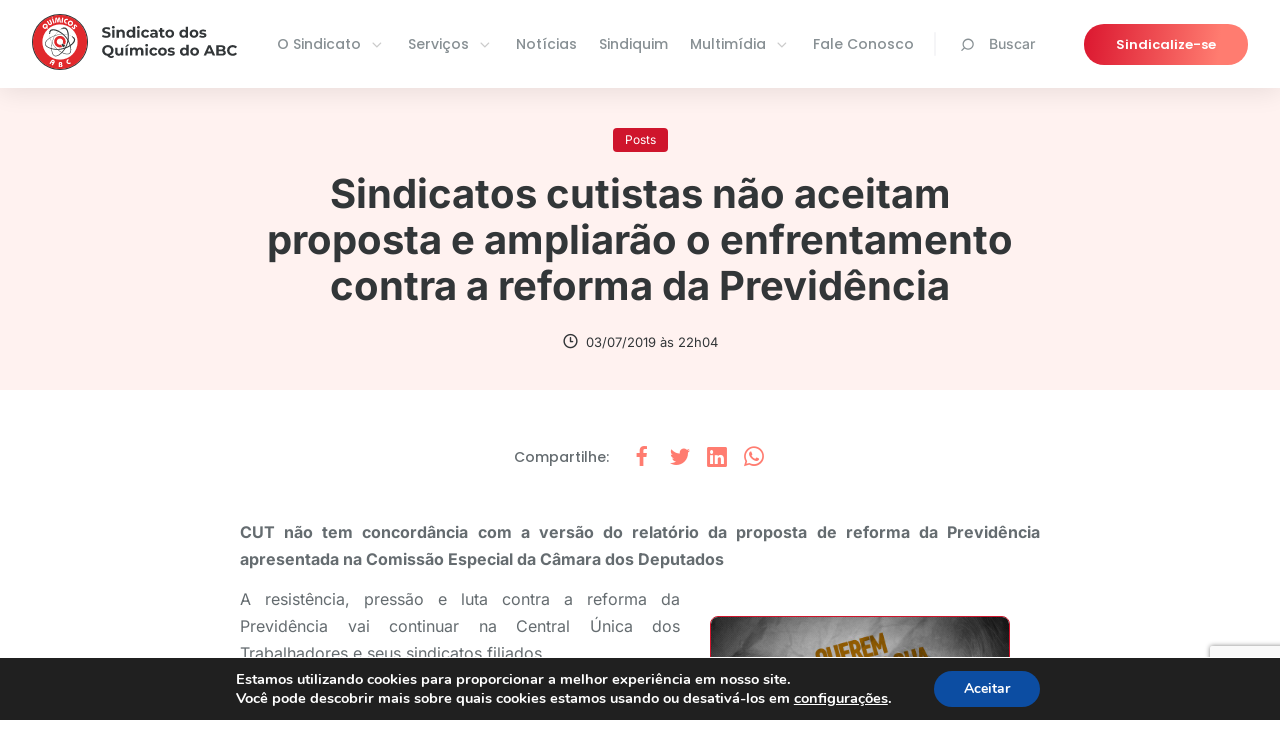

--- FILE ---
content_type: text/html; charset=UTF-8
request_url: https://quimicosabc.org.br/noticias/sindicatos-cutistas-nao-aceitam-proposta-e-ampliarao-o-enfrentamento-contra-a-reforma-da-2972/
body_size: 13832
content:

<!DOCTYPE html>
<html lang="pt-BR">

<head>
  <meta charset="UTF-8">
  <meta name="viewport" content="width=device-width, initial-scale=1.0">
  <meta http-equiv="X-UA-Compatible" content="ie=edge">
  

  <!-- Assets preload -->
  <link rel="preconnect" href="https://fonts.googleapis.com">
  <link rel="preconnect" href="https://fonts.gstatic.com" crossorigin>
  

  <!-- https://www.favicon-generator.org/ -->
  <link rel="apple-touch-icon" sizes="57x57" href="https://quimicosabc.org.br/wp-content/themes/quimicosabc-theme/assets/img/favicon/apple-icon-57x57.png">
  <link rel="apple-touch-icon" sizes="60x60" href="https://quimicosabc.org.br/wp-content/themes/quimicosabc-theme/assets/img/favicon/apple-icon-60x60.png">
  <link rel="apple-touch-icon" sizes="72x72" href="https://quimicosabc.org.br/wp-content/themes/quimicosabc-theme/assets/img/favicon/apple-icon-72x72.png">
  <link rel="apple-touch-icon" sizes="76x76" href="https://quimicosabc.org.br/wp-content/themes/quimicosabc-theme/assets/img/favicon/apple-icon-76x76.png">
  <link rel="apple-touch-icon" sizes="114x114" href="https://quimicosabc.org.br/wp-content/themes/quimicosabc-theme/assets/img/favicon/apple-icon-114x114.png">
  <link rel="apple-touch-icon" sizes="120x120" href="https://quimicosabc.org.br/wp-content/themes/quimicosabc-theme/assets/img/favicon/apple-icon-120x120.png">
  <link rel="apple-touch-icon" sizes="144x144" href="https://quimicosabc.org.br/wp-content/themes/quimicosabc-theme/assets/img/favicon/apple-icon-144x144.png">
  <link rel="apple-touch-icon" sizes="152x152" href="https://quimicosabc.org.br/wp-content/themes/quimicosabc-theme/assets/img/favicon/apple-icon-152x152.png">
  <link rel="apple-touch-icon" sizes="180x180" href="https://quimicosabc.org.br/wp-content/themes/quimicosabc-theme/assets/img/favicon/apple-icon-180x180.png">
  <link rel="icon" type="image/png" sizes="192x192" href="https://quimicosabc.org.br/wp-content/themes/quimicosabc-theme/assets/img/favicon/android-icon-192x192.png">
  <link rel="icon" type="image/png" sizes="32x32" href="https://quimicosabc.org.br/wp-content/themes/quimicosabc-theme/assets/img/favicon/favicon-32x32.png">
  <link rel="icon" type="image/png" sizes="96x96" href="https://quimicosabc.org.br/wp-content/themes/quimicosabc-theme/assets/img/favicon/favicon-96x96.png">
  <link rel="icon" type="image/png" sizes="16x16" href="https://quimicosabc.org.br/wp-content/themes/quimicosabc-theme/assets/img/favicon/favicon-16x16.png">
  <link rel="manifest" href="https://quimicosabc.org.br/wp-content/themes/quimicosabc-theme/assets/img/favicon/manifest.json">
  <meta name="msapplication-TileColor" content="#ffffff">
  <meta name="msapplication-TileImage" content="https://quimicosabc.org.br/wp-content/themes/quimicosabc-theme/assets/img/favicon/ms-icon-144x144.png">
  <meta name="theme-color" content="#ffffff">

  <meta name='robots' content='index, follow, max-image-preview:large, max-snippet:-1, max-video-preview:-1' />

	<!-- This site is optimized with the Yoast SEO plugin v26.8 - https://yoast.com/product/yoast-seo-wordpress/ -->
	<title>Sindicatos cutistas não aceitam proposta e ampliarão o enfrentamento contra a reforma da Previdência - Sindicato dos Químicos do ABC</title>
	<link rel="canonical" href="https://quimicosabc.org.br/noticias/sindicatos-cutistas-nao-aceitam-proposta-e-ampliarao-o-enfrentamento-contra-a-reforma-da-2972/" />
	<meta property="og:locale" content="pt_BR" />
	<meta property="og:type" content="article" />
	<meta property="og:title" content="Sindicatos cutistas não aceitam proposta e ampliarão o enfrentamento contra a reforma da Previdência - Sindicato dos Químicos do ABC" />
	<meta property="og:description" content="CUT não tem concordância com a versão do relatório da proposta de reforma da Previdência apresentada na Comissão Especial da Câmara dos Deputados" />
	<meta property="og:url" content="https://quimicosabc.org.br/noticias/sindicatos-cutistas-nao-aceitam-proposta-e-ampliarao-o-enfrentamento-contra-a-reforma-da-2972/" />
	<meta property="og:site_name" content="Sindicato dos Químicos do ABC" />
	<meta property="article:publisher" content="https://www.facebook.com/sindicato.quimicos" />
	<meta property="article:published_time" content="-0001-11-30T00:00:00+00:00" />
	<meta property="og:image" content="https://quimicosabc.org.br/wp-content/uploads/2019/07/65718127-1932215903544551-1772365473564852224-n.jpg" />
	<meta property="og:image:width" content="800" />
	<meta property="og:image:height" content="800" />
	<meta property="og:image:type" content="image/jpeg" />
	<meta name="twitter:card" content="summary_large_image" />
	<meta name="twitter:creator" content="@QuimicosdoABC" />
	<meta name="twitter:site" content="@QuimicosdoABC" />
	<meta name="twitter:label1" content="Est. tempo de leitura" />
	<meta name="twitter:data1" content="6 minutos" />
	<script type="application/ld+json" class="yoast-schema-graph">{"@context":"https://schema.org","@graph":[{"@type":"Article","@id":"https://quimicosabc.org.br/noticias/sindicatos-cutistas-nao-aceitam-proposta-e-ampliarao-o-enfrentamento-contra-a-reforma-da-2972/#article","isPartOf":{"@id":"https://quimicosabc.org.br/noticias/sindicatos-cutistas-nao-aceitam-proposta-e-ampliarao-o-enfrentamento-contra-a-reforma-da-2972/"},"author":{"name":"","@id":""},"headline":"Sindicatos cutistas não aceitam proposta e ampliarão o enfrentamento contra a reforma da Previdência","datePublished":"-0001-11-30T00:00:00+00:00","mainEntityOfPage":{"@id":"https://quimicosabc.org.br/noticias/sindicatos-cutistas-nao-aceitam-proposta-e-ampliarao-o-enfrentamento-contra-a-reforma-da-2972/"},"wordCount":1150,"commentCount":0,"publisher":{"@id":"https://quimicosabc.org.br/#organization"},"image":{"@id":"https://quimicosabc.org.br/noticias/sindicatos-cutistas-nao-aceitam-proposta-e-ampliarao-o-enfrentamento-contra-a-reforma-da-2972/#primaryimage"},"thumbnailUrl":"https://quimicosabc.org.br/wp-content/uploads/2019/07/65718127-1932215903544551-1772365473564852224-n.jpg","inLanguage":"pt-BR","potentialAction":[{"@type":"CommentAction","name":"Comment","target":["https://quimicosabc.org.br/noticias/sindicatos-cutistas-nao-aceitam-proposta-e-ampliarao-o-enfrentamento-contra-a-reforma-da-2972/#respond"]}]},{"@type":"WebPage","@id":"https://quimicosabc.org.br/noticias/sindicatos-cutistas-nao-aceitam-proposta-e-ampliarao-o-enfrentamento-contra-a-reforma-da-2972/","url":"https://quimicosabc.org.br/noticias/sindicatos-cutistas-nao-aceitam-proposta-e-ampliarao-o-enfrentamento-contra-a-reforma-da-2972/","name":"Sindicatos cutistas não aceitam proposta e ampliarão o enfrentamento contra a reforma da Previdência - Sindicato dos Químicos do ABC","isPartOf":{"@id":"https://quimicosabc.org.br/#website"},"primaryImageOfPage":{"@id":"https://quimicosabc.org.br/noticias/sindicatos-cutistas-nao-aceitam-proposta-e-ampliarao-o-enfrentamento-contra-a-reforma-da-2972/#primaryimage"},"image":{"@id":"https://quimicosabc.org.br/noticias/sindicatos-cutistas-nao-aceitam-proposta-e-ampliarao-o-enfrentamento-contra-a-reforma-da-2972/#primaryimage"},"thumbnailUrl":"https://quimicosabc.org.br/wp-content/uploads/2019/07/65718127-1932215903544551-1772365473564852224-n.jpg","datePublished":"-0001-11-30T00:00:00+00:00","inLanguage":"pt-BR","potentialAction":[{"@type":"ReadAction","target":["https://quimicosabc.org.br/noticias/sindicatos-cutistas-nao-aceitam-proposta-e-ampliarao-o-enfrentamento-contra-a-reforma-da-2972/"]}]},{"@type":"ImageObject","inLanguage":"pt-BR","@id":"https://quimicosabc.org.br/noticias/sindicatos-cutistas-nao-aceitam-proposta-e-ampliarao-o-enfrentamento-contra-a-reforma-da-2972/#primaryimage","url":"https://quimicosabc.org.br/wp-content/uploads/2019/07/65718127-1932215903544551-1772365473564852224-n.jpg","contentUrl":"https://quimicosabc.org.br/wp-content/uploads/2019/07/65718127-1932215903544551-1772365473564852224-n.jpg","width":800,"height":800},{"@type":"WebSite","@id":"https://quimicosabc.org.br/#website","url":"https://quimicosabc.org.br/","name":"Sindicato dos Químicos do ABC","description":"O Sindicato abrange hoje os sete municípios do Grande ABC: Diadema, Mauá, Ribeirão Pires, Rio Grande da Serra, Santo André, São Bernardo do Campo e São Caetano do Sul.","publisher":{"@id":"https://quimicosabc.org.br/#organization"},"potentialAction":[{"@type":"SearchAction","target":{"@type":"EntryPoint","urlTemplate":"https://quimicosabc.org.br/?s={search_term_string}"},"query-input":{"@type":"PropertyValueSpecification","valueRequired":true,"valueName":"search_term_string"}}],"inLanguage":"pt-BR"},{"@type":"Organization","@id":"https://quimicosabc.org.br/#organization","name":"Sindicato dos Químicos do ABC","url":"https://quimicosabc.org.br/","logo":{"@type":"ImageObject","inLanguage":"pt-BR","@id":"https://quimicosabc.org.br/#/schema/logo/image/","url":"https://quimicosabc.org.br/wp-content/uploads/2013/11/logo.jpg","contentUrl":"https://quimicosabc.org.br/wp-content/uploads/2013/11/logo.jpg","width":170,"height":170,"caption":"Sindicato dos Químicos do ABC"},"image":{"@id":"https://quimicosabc.org.br/#/schema/logo/image/"},"sameAs":["https://www.facebook.com/sindicato.quimicos","https://x.com/QuimicosdoABC"]}]}</script>
	<!-- / Yoast SEO plugin. -->


<link rel="alternate" title="oEmbed (JSON)" type="application/json+oembed" href="https://quimicosabc.org.br/wp-json/oembed/1.0/embed?url=https%3A%2F%2Fquimicosabc.org.br%2Fnoticias%2Fsindicatos-cutistas-nao-aceitam-proposta-e-ampliarao-o-enfrentamento-contra-a-reforma-da-2972%2F" />
<link rel="alternate" title="oEmbed (XML)" type="text/xml+oembed" href="https://quimicosabc.org.br/wp-json/oembed/1.0/embed?url=https%3A%2F%2Fquimicosabc.org.br%2Fnoticias%2Fsindicatos-cutistas-nao-aceitam-proposta-e-ampliarao-o-enfrentamento-contra-a-reforma-da-2972%2F&#038;format=xml" />

<link data-optimized="2" rel="stylesheet" href="https://quimicosabc.org.br/wp-content/litespeed/css/7a8bbcc049df6a49f96cc3fa3fc854e3.css?ver=0a4c6" />










<script type="text/javascript" src="https://quimicosabc.org.br/wp-includes/js/jquery/jquery.min.js?ver=3.7.1" id="jquery-core-js"></script>

<link rel='shortlink' href='https://quimicosabc.org.br/?p=73816' />
		
		    <!-- Global site tag (gtag.js) - Google Analytics -->
    <script async src="https://www.googletagmanager.com/gtag/js?id=UA-38878520-2"></script>
    <script>
        window.dataLayer = window.dataLayer || [];
        function gtag(){dataLayer.push(arguments);}
        gtag('js', new Date());

        gtag('config', 'UA-38878520-2');
    </script>
</head>

<body class="wp-singular post-template-default single single-post postid-73816 single-format-standard wp-theme-quimicosabc-theme post-sindicatos-cutistas-nao-aceitam-proposta-e-ampliarao-o-enfrentamento-contra-a-reforma-da-2972">
  <div id="modal-newsletter" class="dd-m-modal dd-m-modal__backdrop">
  <div class="dd-m-modal__wrapper dd-m-modal-newsletter">
    <button type="button" class="dd-m-modal__close">
      <i class="uil uil-multiply"></i>
    </button>

    <img src="https://quimicosabc.org.br/wp-content/themes/quimicosabc-theme/assets/img/gradient-icons/newsletter-modal-icon.svg" alt="Ícone de carta">

    <!--TODO: Alterar textos com base no erro/sucesso-->
    <span class="dd-m-modal__title">
      Sucesso!
    </span>

    <p class="dd-m-modal__description">
      Obrigado, seu e-mail foi cadastrado
      com sucesso.
    </p>
  </div>
</div><div id="modal-contact" class="dd-m-modal dd-m-modal__backdrop">
  <div class="dd-m-modal__wrapper dd-m-modal-contact">
    <button type="button" class="dd-m-modal__close">
      <i class="uil uil-multiply"></i>
    </button>

    <img src="https://quimicosabc.org.br/wp-content/themes/quimicosabc-theme/assets/img/logo-no-title.svg" alt="Logo">

    <!--TODO: Alterar textos com base no erro/sucesso-->
    <span class="dd-m-modal-contact__title">
      Obrigado!
    </span>

    <p class="dd-m-modal-contact__description">
        Em breve um dos nossos consultores entrará em contato.
    </p>
  </div>
</div>
  <header class="dd-l-header">
  <section class="dd-l-header__content">
    <div class="dd-l-header__logo-wrapper">
      <a href="/">
        <img class="dd-l-header__logo" src="/wp-content/themes/quimicosabc-theme/assets/img/logo.svg" width="205" height="56" loading="lazy" alt="Logomarca do sindicato">
      </a>

            <div class="dd-l-header__mobile-buttons">

        <button id="header-mobile-searchbtn" class="dd-m-button__search-mobile" aria-label="Pesquisar no site">
          <i class="uil uil-search" aria-hidden="true"></i>
        </button>

        <button id="hamburguer-button" class="dd-m-button__hamburguer-mobile" aria-label="Abrir menu de navegação">
          <i class="uil uil-bars" aria-hidden="true"></i>
        </button>
      </div>
    </div>

    <div id="header-mobile" class="dd-l-header__items">

      <ul id="menu-header" class="menu"><li  class="menu-item menu-item-type-custom menu-item-object-custom menu-item-has-children menu-item-16"><a href="#"><span>O Sindicato</span><img src="https://quimicosabc.org.br/wp-content/uploads/2021/08/angle-right-b-1.svg" class="_mi _after _svg" aria-hidden="true" alt="" width="16" height="16" style="width:1.3em;"/></a><div class="dd-l-header__submenu">
<ul class="sub-menu">
	<li  class="menu-item menu-item-type-post_type menu-item-object-page menu-item-161"><a href="https://quimicosabc.org.br/o-sindicato/quem-somos/"><img src="https://quimicosabc.org.br/wp-content/uploads/2021/08/quem-somos.svg" class="_mi _before _svg" aria-hidden="true" alt="" width="24" height="24"/><span>Quem somos</span><span class="description">Saiba mais sobre o Sindicato e conheça a atual direção</span></a>	<div class="dd-l-header__submenu"></li>
	<li  class="menu-item menu-item-type-post_type menu-item-object-secretarias menu-item-302"><a href="https://quimicosabc.org.br/secretarias/presidencia/"><img src="https://quimicosabc.org.br/wp-content/uploads/2021/08/secretarias.svg" class="_mi _before _svg" aria-hidden="true" alt="Ícone de prêmio" width="24" height="24"/><span>Secretarias</span><span class="description">A estrutura da direção executiva e os responsáveis</span></a>	<div class="dd-l-header__submenu"></li>
	<li  class="menu-item menu-item-type-custom menu-item-object-custom menu-item-38437"><a href="/publicacoes/?category=congressos-dos-quimicos-do-abc"><img src="https://quimicosabc.org.br/wp-content/uploads/2022/02/book-reader.svg" class="_mi _before _svg" aria-hidden="true" alt="" width="40" height="40"/><span>Congressos e Resoluções</span><span class="description">Acesse documentos e resoluções</span></a>	<div class="dd-l-header__submenu"></li>
	<li  class="menu-item menu-item-type-post_type menu-item-object-page menu-item-221"><a href="https://quimicosabc.org.br/o-sindicato/nossa-historia/"><img src="https://quimicosabc.org.br/wp-content/uploads/2021/11/home.svg" class="_mi _before _svg" aria-hidden="true" alt="" width="24" height="24"/><span>História</span><span class="description">Conheça nossa história de lutas e conquitas nestes 83 anos</span></a>	<div class="dd-l-header__submenu"></li>
	<li  class="menu-item menu-item-type-post_type menu-item-object-page menu-item-69404"><a href="https://quimicosabc.org.br/associacao-dos-aposentados/"><img src="https://quimicosabc.org.br/wp-content/uploads/2021/08/secretarias.svg" class="_mi _before _svg" aria-hidden="true" alt="Ícone de prêmio" width="24" height="24"/><span>Associação dos Aposentados</span><span class="description">Entidade co-irmã do Sindicato, conheça sua diretoria e serviços</span></a>	<div class="dd-l-header__submenu"></li>
</ul></div>
</li>
<li  class="menu-item menu-item-type-custom menu-item-object-custom menu-item-has-children menu-item-17"><a href="#"><span>Serviços</span><img src="https://quimicosabc.org.br/wp-content/uploads/2021/08/angle-right-b-1.svg" class="_mi _after _svg" aria-hidden="true" alt="" width="16" height="16" style="width:1.3em;"/></a><div class="dd-l-header__submenu">
<ul class="sub-menu">
	<li  class="menu-item menu-item-type-post_type menu-item-object-page menu-item-38430"><a href="https://quimicosabc.org.br/servicos/colonia-de-ferias/"><img src="https://quimicosabc.org.br/wp-content/uploads/2021/08/ferias.svg" class="_mi _before _svg" aria-hidden="true" alt="" width="24" height="24"/><span>Colônias de Férias</span><span class="description">Venha curtir com sua familia em nossa colônia de férias</span></a>	<div class="dd-l-header__submenu"></li>
	<li  class="menu-item menu-item-type-post_type menu-item-object-page menu-item-94612"><a href="https://quimicosabc.org.br/servicos/clube-de-campo/"><img src="https://quimicosabc.org.br/wp-content/uploads/2021/11/Outside-Table.svg" class="_mi _before _svg" aria-hidden="true" alt="" width="40" height="40"/><span>Clube de Campo em São Bernardo</span><span class="description">Diversão com segurança e estrutura de qualidade</span></a>	<div class="dd-l-header__submenu"></li>
	<li  class="menu-item menu-item-type-custom menu-item-object-custom menu-item-38438"><a href="/publicacoes/?category=convencoes-coletivas"><img src="https://quimicosabc.org.br/wp-content/uploads/2021/08/publicacoes.svg" class="_mi _before _svg" aria-hidden="true" alt="" width="24" height="24"/><span>Convenções Coletivas</span><span class="description">Consulte as convenções firmadas pelo Sindicato</span></a>	<div class="dd-l-header__submenu"></li>
	<li  class="menu-item menu-item-type-post_type menu-item-object-page menu-item-254"><a href="https://quimicosabc.org.br/servicos/clube-de-descontos/"><img src="https://quimicosabc.org.br/wp-content/uploads/2021/08/descontos.svg" class="_mi _before _svg" aria-hidden="true" alt="" width="24" height="24"/><span>Convênios</span><span class="description">Associado, aproveite os melhores beneficios e descontos</span></a>	<div class="dd-l-header__submenu"></li>
	<li  class="menu-item menu-item-type-post_type menu-item-object-page menu-item-537"><a href="https://quimicosabc.org.br/juridico/"><img src="https://quimicosabc.org.br/wp-content/uploads/2022/02/law.svg" class="_mi _before _svg" aria-hidden="true" alt="" width="40" height="40"/><span>Jurídico</span><span class="description">Serviços prestados pelo nosso departamento jurídico</span></a>	<div class="dd-l-header__submenu"></li>
	<li  class="menu-item menu-item-type-post_type menu-item-object-page menu-item-38429"><a href="https://quimicosabc.org.br/servicos/medico-do-trabalho/"><img src="https://quimicosabc.org.br/wp-content/uploads/2021/08/medico.svg" class="_mi _before _svg" aria-hidden="true" alt="" width="24" height="24"/><span>Médico do Trabalho</span><span class="description">Garantir a sua saúde e sua segurança é a nossa missão</span></a>	<div class="dd-l-header__submenu"></li>
	<li  class="menu-item menu-item-type-custom menu-item-object-custom menu-item-38439"><a href="http://qsn.completo.com.br/nbo/"><img src="https://quimicosabc.org.br/wp-content/uploads/2021/08/boleto.svg" class="_mi _before _svg" aria-hidden="true" alt="" width="24" height="24"/><span>Empresas</span><span class="description">Precisa atualizar o boleto vencido? É só clicar aqui!</span></a>	<div class="dd-l-header__submenu"></li>
	<li  class="menu-item menu-item-type-post_type menu-item-object-page menu-item-80060"><a href="https://quimicosabc.org.br/homologacao/"><img src="https://quimicosabc.org.br/wp-content/uploads/2022/02/file-check-alt.svg" class="_mi _before _svg" aria-hidden="true" alt="" width="40" height="40"/><span>Homologação</span><span class="description">Documentos necessários para homologação no Sindicato</span></a>	<div class="dd-l-header__submenu"></li>
	<li  class="menu-item menu-item-type-custom menu-item-object-custom menu-item-38446"><a target="_blank" href="https://play.google.com/store/apps/details?id=br.com.pandora.sindical.qsn"><img src="https://quimicosabc.org.br/wp-content/uploads/2021/08/secretarias.svg" class="_mi _before _svg" aria-hidden="true" alt="Ícone de prêmio" width="24" height="24"/><span>Sindicalização</span><span class="description">Acesso ao aplicativo do Sindicato dos Químicos do ABC</span></a>	<div class="dd-l-header__submenu"></li>
</ul></div>
</li>
<li  class="menu-item menu-item-type-post_type menu-item-object-page menu-item-26"><a href="https://quimicosabc.org.br/noticias/">Notícias</a><div class="dd-l-header__submenu"></li>
<li  class="menu-item menu-item-type-custom menu-item-object-custom menu-item-38445"><a href="/publicacoes/?category=jornal-sindiquim">Sindiquim</a><div class="dd-l-header__submenu"></li>
<li  class="menu-item menu-item-type-custom menu-item-object-custom menu-item-has-children menu-item-27"><a href="#"><span>Multimídia</span><img src="https://quimicosabc.org.br/wp-content/uploads/2021/08/angle-right-b-1.svg" class="_mi _after _svg" aria-hidden="true" alt="" width="16" height="16" style="width:1.3em;"/></a><div class="dd-l-header__submenu">
<ul class="sub-menu">
	<li  class="menu-item menu-item-type-post_type menu-item-object-page menu-item-521"><a href="https://quimicosabc.org.br/fotos/"><img src="https://quimicosabc.org.br/wp-content/uploads/2021/08/fotos-1.svg" class="_mi _before _svg" aria-hidden="true" alt="Ícone de câmera" width="24" height="24"/><span>Galeria de Fotos</span><span class="description">Imagens das principais atividades do Sindicato</span></a>	<div class="dd-l-header__submenu"></li>
	<li  class="menu-item menu-item-type-post_type menu-item-object-page menu-item-520"><a href="https://quimicosabc.org.br/videos/"><img src="https://quimicosabc.org.br/wp-content/uploads/2021/08/videos.svg" class="_mi _before _svg" aria-hidden="true" alt="" width="24" height="24"/><span>Galeria de Videos</span><span class="description">Confira os vídeos produzidos pelas secretarias</span></a>	<div class="dd-l-header__submenu"></li>
	<li  class="menu-item menu-item-type-post_type menu-item-object-page menu-item-522"><a href="https://quimicosabc.org.br/publicacoes/"><img src="https://quimicosabc.org.br/wp-content/uploads/2021/08/publicacoes.svg" class="_mi _before _svg" aria-hidden="true" alt="" width="24" height="24"/><span>Publicações</span><span class="description">Acesso a todas as publicações do Sindicato</span></a>	<div class="dd-l-header__submenu"></li>
	<li  class="menu-item menu-item-type-post_type menu-item-object-page menu-item-69412"><a href="https://quimicosabc.org.br/espaco-artequim/"><img src="https://quimicosabc.org.br/wp-content/uploads/2021/08/fotos-1.svg" class="_mi _before _svg" aria-hidden="true" alt="Ícone de câmera" width="24" height="24"/><span>Espaço Artequim</span><span class="description">O Salão de Artes dos Químicos do ABC</span></a>	<div class="dd-l-header__submenu"></li>
</ul></div>
</li>
<li  class="menu-item menu-item-type-post_type menu-item-object-page menu-item-45"><a href="https://quimicosabc.org.br/contato/">Fale Conosco</a><div class="dd-l-header__submenu"></li>
</ul>
      <button id="header-searchbtn" class="dd-button dd-m-button-search" aria-label="Pesquisar no site">
        <i class="uil uil-search"></i>
        Buscar
      </button>

      <a href="https://quimicosabc.org.br/sindicalize-se" class="dd-m-button dd-m-button-secundary">
        <span>Sindicalize-se</span>
      </a>
    </div>
  </section>
</header>

<div id="header-searchbar" class="dd-m-header-searchbar">
  <div class="dd-m-header-searchbar-wrapper dd-l-section-container">
    <i class="uil uil-search"></i>

    <form  role="search" method="get" action="https://quimicosabc.org.br/">
      <input type="text" 
             id="header-searchbar-input" 
             placeholder="Digite aqui o que deseja pesquisar"
             class="dd-m-header-searchbar__input"
             value="" name="s">

      <span class="dd-m-header-searchbar__clear-button" 
              aria-label="Apagar termo na busca"
              id="header-searchbar-clearbtn">
        <i class="uil uil-times"></i>
      </span>

      <!--TODO: Quando a barra de navegação está em mobile, o botão de pesquisar se torna display=none, portanto
         "escutar" ao precionar enter no mobile para fazer o submit do form-->
      <button class="dd-m-header-searchbar__search-button" type="submit" aria-label="Pesquisar termo">
        Pesquisar
      </button>
    </form>

  </div>
</div>
<main class="dd-l-main">
    <!--Notícias pricipais-->
    
<section class="dd-m-single-banner">

    <div class="dd-l-section-container">

        <div class="dd-l-single-container">
                            <div class="dd-m-single-banner__tags">
                    <h3 class="dd-m-single-banner__tags__item">
                        Posts                    </h3>
                </div>
            
            <h1>Sindicatos cutistas não aceitam proposta e ampliarão o enfrentamento contra a reforma da Previdência</h1>

            <div class="dd-m-single-banner__info">
                <!-- author -->
                
                <!-- date -->
                <div class="dd-m-single-banner__info__date">
                    <i class="uil uil-clock-three"></i>03/07/2019 às 22h04                </div>

            </div>

        </div>


    </div>

</section>




    <section class="dd-l-content dd-l-single-content 
   
">

    <div class="dd-l-single-container">
        
<div class="dd-m-share">

            <span class="dd-m-share__title">Compartilhe<span> essa notícia</span>:</span>
    

    <div class="dd-m-share__wrapper">
        <a href="https://www.facebook.com/sharer/sharer.php?u=https://quimicosabc.org.br/noticias/sindicatos-cutistas-nao-aceitam-proposta-e-ampliarao-o-enfrentamento-contra-a-reforma-da-2972/" target="_blank" title="Compartilhe no facebook" rel="noopener noreferrer">
            <i class="uil uil-facebook-f" arua-hiddern="true"></i>
        </a>

        <a href="https://twitter.com/intent/tweet?url=https://quimicosabc.org.br/noticias/sindicatos-cutistas-nao-aceitam-proposta-e-ampliarao-o-enfrentamento-contra-a-reforma-da-2972/&text=Sindicatos cutistas não aceitam proposta e ampliarão o enfrentamento contra a reforma da Previdência&via=" title="Compartilhe no Twitter" target="_blank">
            <i class="uil uil-twitter" arua-hiddern="true"></i>
        </a>

        <a target="_blank" href="https://www.linkedin.com/sharing/share-offsite/?url=https://quimicosabc.org.br/noticias/sindicatos-cutistas-nao-aceitam-proposta-e-ampliarao-o-enfrentamento-contra-a-reforma-da-2972/&text=Sindicatos cutistas não aceitam proposta e ampliarão o enfrentamento contra a reforma da Previdência&via=" title="Compartilhe no Linkedin" rel="noopener noreferrer">
            <i class="uil uil-linkedin" arua-hiddern="true"></i>
        </a>

        <a target="_blank" href="whatsapp://send?text=Sindicatos cutistas não aceitam proposta e ampliarão o enfrentamento contra a reforma da Previdência https://quimicosabc.org.br/noticias/sindicatos-cutistas-nao-aceitam-proposta-e-ampliarao-o-enfrentamento-contra-a-reforma-da-2972/&text=Sindicatos cutistas não aceitam proposta e ampliarão o enfrentamento contra a reforma da Previdência&via=" title="Compartilhe no Whatsapp" rel="noopener noreferrer">
            <i class="uil uil-whatsapp" arua-hiddern="true"></i>
        </a>

    </div>
</div>
                    <strong><p>CUT não tem concordância com a versão do relatório da proposta de reforma da Previdência apresentada na Comissão Especial da Câmara dos Deputados</p>
</strong>
        
        <p>
	<span style="font-size: 16px;"><img decoding="async" alt="" src="https://quimicosabc.org.br/wp-content/uploads/2019/07/47a6f10d-36db-4a0f-9234-5adabd38980b.jpg" style="width: 300px; height: 300px; float: right;">A resist&ecirc;ncia, press&atilde;o e luta contra a reforma da Previd&ecirc;ncia vai continuar na Central &Uacute;nica dos Trabalhadores e seus sindicatos filiados.</span></p>
<p>
	<span style="font-size: 16px;">&ldquo;A CUT n&atilde;o tem concord&acirc;ncia com a vers&atilde;o do relat&oacute;rio da proposta de reforma da Previd&ecirc;ncia apresentada, ontem (2), na Comiss&atilde;o Especial da C&acirc;mara dos Deputados. Vamos prosseguir com o enfrentamento para que nenhum direito dos trabalhadores e trabalhadoras seja retirado&rdquo;.</span></p>
<p>
	<span style="font-size: 16px;">Essa afirma&ccedil;&atilde;o foi reiterada pelo presidente nacional da CUT, Vagner Freitas, diretamente ao presidente da C&acirc;mara dos Deputados, Rodrigo Maia (DEM-RJ), hoje (3), em reuni&atilde;o em Bras&iacute;lia, da qual tamb&eacute;m participou representante da For&ccedil;a Sindical. O convite &agrave;s duas centrais sindicais partiu do parlamentar.</span></p>
<p>
	<span style="font-size: 16px;">O relator da reforma da Previd&ecirc;ncia (PEC 6/19), deputado Samuel Moreira (PSDB-SP), apresentou&nbsp;&agrave; Comiss&atilde;o Especial da C&acirc;mara complemento de voto&nbsp;ao seu parecer com altera&ccedil;&otilde;es ao substitutivo que j&aacute; havia sido lido em 13 de junho. &Eacute;, portanto, a terceira vers&atilde;o do texto e, segundo Vagner, segue prejudicando a classe trabalhadora.</span></p>
<p>
	<span style="font-size: 16px;">&ldquo;Deixei claro ao Rodrigo Maia que a CUT n&atilde;o concorda com esse relat&oacute;rio e que vamos seguir na luta e na press&atilde;o total a deputados e senadores para n&atilde;o votar esse texto&rdquo;, disse Vagner.</span></p>
<p>
	<span style="font-size: 16px;">Segundo o presidente da CUT, houve alguns avan&ccedil;os em rela&ccedil;&atilde;o &agrave; proposta original apresentada pelo governo Bolsonaro, &ldquo;fundamentalmente a retirada da capitaliza&ccedil;&atilde;o e de algumas categorias importantes da proposta&rdquo;, mas continua retirando direitos.</span></p>
<p>
	<span style="font-size: 16px;">N&oacute;s da CUT, afirmou Vagner, n&atilde;o concordamos com a fala do governo de que o problema do Brasil &eacute; a Previd&ecirc;ncia Social. &ldquo;O problema do Brasil &eacute; n&atilde;o ter uma pol&iacute;tica econ&ocirc;mica, n&atilde;o ter pol&iacute;tica industrial, n&atilde;o ter reforma tribut&aacute;ria, porque esse governo se esconde atr&aacute;s da reforma da Previd&ecirc;ncia para n&atilde;o demonstrar a sua incapacidade de gerar empregos e tirar o Brasil da crise&rdquo;, disse Vagner Freitas</span></p>
<p>
	<span style="font-size: 16px;">A press&atilde;o e o enfrentamento s&atilde;o os caminhos para impedir a aprova&ccedil;&atilde;o dessa reforma, na vis&atilde;o do presidente da CUT. Ele destacou ainda que prossegue a orienta&ccedil;&atilde;o da Central para manter e ampliar a mobiliza&ccedil;&atilde;o dentro do Congresso Nacional.</span></p>
<p>
	<span style="font-size: 16px;">&ldquo;Vamos entupir os whatsapp e redes sociais dos deputados e deputadas com nossos argumentos contr&aacute;rios &agrave; reforma, vamos continuar visitando as bases dos parlamentares para debater com os eleitores deles, vamos seguir com nossa recep&ccedil;&atilde;o a eles nos aeroportos onde desembarcam toda semana&rdquo;, orientou o presidente da CUT.</span></p>
<p>
	<span style="font-size: 16px;">A constru&ccedil;&atilde;o de mais uma greve geral, a partir do debate com os sindicatos e as Frentes populares, segundo Vagner, &ldquo;est&aacute; no nosso olhar, se esse tipo de proposta n&atilde;o for derrubada e constar no texto da reforma da Previd&ecirc;ncia qualquer item que retire direitos dos trabalhadores&rdquo;.</span></p>
<p>
	<span style="font-size: 16px;"><a href="https://napressao.org.br/"><span style="color: rgb(255, 0, 0);">Clique aqui (https://napressao.org.br/</span></a><span style="color: rgb(255, 0, 0);">) </span>e fa&ccedil;a press&atilde;o junto aos parlamentares para que essa reforma da Previd&ecirc;ncia n&atilde;o seja votada.</span></p>
<p>
	<strong><span style="font-size: 16px;">Para entender a tramita&ccedil;&atilde;o da proposta</span></strong></p>
<p>
	<span style="font-size: 16px;">1 &#8211; CCJ<br />
	&#8211; A proposta &eacute; analisada pela Comiss&atilde;o de Constitui&ccedil;&atilde;o e Justi&ccedil;a e de Cidadania, que se pronuncia sobre sua&nbsp;admissibilidade, no prazo de cinco sess&otilde;es do Plen&aacute;rio. (etapa cumprida)</p>
<p>	&#8211; Nessa fase, a CCJ analisa basicamente se a proposta fere alguma&nbsp;cl&aacute;usula p&eacute;trea&nbsp;da Constitui&ccedil;&atilde;o, como direitos e garantias individuais, separa&ccedil;&atilde;o dos Poderes etc.. (etapa cumprida)</span></p>
<p>
	<span style="font-size: 16px;">2 &#8211; Comiss&atilde;o especial (etapa atual)<br />
	&#8211; Se a proposta for admitida, o presidente da C&acirc;mara designa uma&nbsp;comiss&atilde;o especial para o exame do m&eacute;rito da proposi&ccedil;&atilde;o. Essa comiss&atilde;o tem o prazo de 40 sess&otilde;es do Plen&aacute;rio, a partir de sua forma&ccedil;&atilde;o, para aprovar um parecer.</span></p>
<p>
	<span style="font-size: 16px;">&#8211; Para a vota&ccedil;&atilde;o do parecer na comiss&atilde;o, &eacute; necess&aacute;ria a presen&ccedil;a de metade mais um dos integrantes (25). A aprova&ccedil;&atilde;o se d&aacute; por maioria de votos (maioria simples).</p>
<p>	&#8211; Somente na comiss&atilde;o especial podem ser apresentadas&nbsp;emendas, com o m&iacute;nimo de 171 assinaturas de deputados cada uma, no prazo de dez sess&otilde;es do Plen&aacute;rio.</span></p>
<p>
	<span style="font-size: 16px;">3 &#8211; Plen&aacute;rio da C&acirc;mara<br />
	&#8211; Ap&oacute;s a publica&ccedil;&atilde;o do parecer e intervalo de duas sess&otilde;es, a proposta &eacute; inclu&iacute;da na&nbsp;ordem do dia&nbsp;do Plen&aacute;rio, onde &eacute; submetida a dois turnos de discuss&atilde;o e vota&ccedil;&atilde;o. Entre os dois turnos h&aacute; um intervalo de cinco sess&otilde;es do Plen&aacute;rio.</p>
<p>	&#8211; Para ser aprovada, a proposta precisa ter, em ambos os turnos, 3/5 dos votos dos deputados (308), em&nbsp;vota&ccedil;&atilde;o nominal.</p>
<p>	4 &#8211; Senado<br />
	&#8211; Sendo aprovada na C&acirc;mara dos Deputados, a proposta ser&aacute; enviada ao Senado, onde ser&aacute; analisada apenas pela Comiss&atilde;o de Constitui&ccedil;&atilde;o e Justi&ccedil;a e pelo Plen&aacute;rio (n&atilde;o h&aacute; comiss&atilde;o especial).</p>
<p>	&#8211; No Senado, a proposta tamb&eacute;m precisa ser aprovada em dois turnos pelo Plen&aacute;rio. Para a aprova&ccedil;&atilde;o, s&atilde;o necess&aacute;rios 3/5 dos votos (49) em cada turno.</p>
<p>	5 &#8211; Promulga&ccedil;&atilde;o<br />
	&#8211; Se o Senado aprovar a proposta recebida da C&acirc;mara integralmente, o texto &eacute; promulgado em seguida pelo Congresso Nacional, tornando-se uma emenda &agrave; Constitui&ccedil;&atilde;o.</span></p>
<p>
	<span style="font-size: 16px;">&#8211; Se o Senado aprovar apenas uma parte, esta parte pode ser promulgada separadamente, enquanto a parte alterada volta para a C&acirc;mara dos Deputados (promulga&ccedil;&atilde;o fatiada).</p>
<p>	&#8211; Se o Senado aprovar um texto diferente do da C&acirc;mara, o texto volta para a C&acirc;mara para ser analisado.&nbsp;</p>
<p>	&#8211; Para uma emenda ser promulgada, o mesmo texto precisa ter sido aprovado pelas duas casas.</p>
<p>	&#8211; Se a proposta for aprovada nos prazos m&iacute;nimos, poder&aacute; entrar em vigor na primeira quinzena de setembro.</span></p>
<p>
	<em>Fontes: CUT e C&acirc;mara dos Deputados</em></p>
<p>
	&nbsp;</p></p>

    </div>
</section>
    <section class="dd-l-single-footer dd-l-single-container">
        
<div class="dd-m-share">

            <span class="dd-m-share__title">Compartilhe<span> essa notícia</span>:</span>
    

    <div class="dd-m-share__wrapper">
        <a href="https://www.facebook.com/sharer/sharer.php?u=https://quimicosabc.org.br/noticias/sindicatos-cutistas-nao-aceitam-proposta-e-ampliarao-o-enfrentamento-contra-a-reforma-da-2972/" target="_blank" title="Compartilhe no facebook" rel="noopener noreferrer">
            <i class="uil uil-facebook-f" arua-hiddern="true"></i>
        </a>

        <a href="https://twitter.com/intent/tweet?url=https://quimicosabc.org.br/noticias/sindicatos-cutistas-nao-aceitam-proposta-e-ampliarao-o-enfrentamento-contra-a-reforma-da-2972/&text=Sindicatos cutistas não aceitam proposta e ampliarão o enfrentamento contra a reforma da Previdência&via=" title="Compartilhe no Twitter" target="_blank">
            <i class="uil uil-twitter" arua-hiddern="true"></i>
        </a>

        <a target="_blank" href="https://www.linkedin.com/sharing/share-offsite/?url=https://quimicosabc.org.br/noticias/sindicatos-cutistas-nao-aceitam-proposta-e-ampliarao-o-enfrentamento-contra-a-reforma-da-2972/&text=Sindicatos cutistas não aceitam proposta e ampliarão o enfrentamento contra a reforma da Previdência&via=" title="Compartilhe no Linkedin" rel="noopener noreferrer">
            <i class="uil uil-linkedin" arua-hiddern="true"></i>
        </a>

        <a target="_blank" href="whatsapp://send?text=Sindicatos cutistas não aceitam proposta e ampliarão o enfrentamento contra a reforma da Previdência https://quimicosabc.org.br/noticias/sindicatos-cutistas-nao-aceitam-proposta-e-ampliarao-o-enfrentamento-contra-a-reforma-da-2972/&text=Sindicatos cutistas não aceitam proposta e ampliarão o enfrentamento contra a reforma da Previdência&via=" title="Compartilhe no Whatsapp" rel="noopener noreferrer">
            <i class="uil uil-whatsapp" arua-hiddern="true"></i>
        </a>

    </div>
</div>    </section>


    
<section class="dd-m-list --related">
  <div class="dd-m-list__wrapper dd-l-section-container">
    <div class="dd-m-section-title">
      <div class="dd-m-section-title-wrapper">
        <img src="/wp-content/themes/quimicosabc-theme/assets/img/gradient-icons/receipt.svg" width="30" height="30" loading="lazy" alt="">

        <h1>Outras notícias</h1>
      </div>

      <a class="dd-m-section-title__link-wrapper" href="/noticias">
        <p>Ver mais notícias</p>
        <i class="uil uil-arrow-right"></i>
      </a>
    </div>  
  
    <ul>
                        
<li class="dd-m-commoncard--news">

  <a href="https://quimicosabc.org.br/noticias/a-sorte-ao-seu-lado-acompanhe-o-1o-sorteio-da-campanha-de-sindicalizacao-e-recadastramento/" class="dd-m-card dd-m-commoncard">
    <!--Link para a interna da notícia aqui-->
    <div class="dd-m-card__image-container">
      <!--Foto de background da noticia-->
      <img src="https://quimicosabc.org.br/wp-content/uploads/2026/01/WhatsApp-Image-2026-01-28-at-10.16.21.jpeg" width="280" height="176" loading="lazy" alt="Imagem da notícia">

      <!--Efeito da foto de background-->
      <div class="dd-m-card__gradient">
        <img src="/wp-content/themes/quimicosabc-theme/assets/img/gradient-icons/play-icon-card.svg" width="30" height="30" loading="lazy" alt="Ícone de play">
        </span>
      </div>

      <!--Tag em vermelho do card: aparece apenas caso type=news ou type=video-->
      
        <div class="dd-m-card__tag">
          <span>Notícias</span>
        </div>

        
      <!--Icone de foto + quantidade de fotos: aparece apenas caso type=photo-->
      
    </div>

    <div class="dd-m-commoncard__description-wrapper">
      <p class="dd-m-commoncard__description">
        A sorte ao seu lado!! Acompanhe o 1º Sorteio da Campanha de Sindicalização e Recadastramento      </p>
    </div>
  </a>
</li>                                
<li class="dd-m-commoncard--news">

  <a href="https://quimicosabc.org.br/noticias/sindicato-lamenta-o-falecimento-de-maria-auxiliadora-soares/" class="dd-m-card dd-m-commoncard">
    <!--Link para a interna da notícia aqui-->
    <div class="dd-m-card__image-container">
      <!--Foto de background da noticia-->
      <img src="https://quimicosabc.org.br/wp-content/uploads/2020/04/falecimento.jpg" width="280" height="176" loading="lazy" alt="Imagem da notícia">

      <!--Efeito da foto de background-->
      <div class="dd-m-card__gradient">
        <img src="/wp-content/themes/quimicosabc-theme/assets/img/gradient-icons/play-icon-card.svg" width="30" height="30" loading="lazy" alt="Ícone de play">
        </span>
      </div>

      <!--Tag em vermelho do card: aparece apenas caso type=news ou type=video-->
      
        <div class="dd-m-card__tag">
          <span>Notícias</span>
        </div>

        
      <!--Icone de foto + quantidade de fotos: aparece apenas caso type=photo-->
      
    </div>

    <div class="dd-m-commoncard__description-wrapper">
      <p class="dd-m-commoncard__description">
        Sindicato lamenta o falecimento de Maria Auxiliadora Soares      </p>
    </div>
  </a>
</li>                                
<li class="dd-m-commoncard--news">

  <a href="https://quimicosabc.org.br/noticias/dois-projetos-diferentes-para-o-mundo-e-os-desafios-no-brasil/" class="dd-m-card dd-m-commoncard">
    <!--Link para a interna da notícia aqui-->
    <div class="dd-m-card__image-container">
      <!--Foto de background da noticia-->
      <img src="https://quimicosabc.org.br/wp-content/uploads/2026/01/Fotos-para-homepage-quimicos-10.png" width="280" height="176" loading="lazy" alt="Imagem da notícia">

      <!--Efeito da foto de background-->
      <div class="dd-m-card__gradient">
        <img src="/wp-content/themes/quimicosabc-theme/assets/img/gradient-icons/play-icon-card.svg" width="30" height="30" loading="lazy" alt="Ícone de play">
        </span>
      </div>

      <!--Tag em vermelho do card: aparece apenas caso type=news ou type=video-->
      
        <div class="dd-m-card__tag">
          <span>Artigo</span>
        </div>

        
      <!--Icone de foto + quantidade de fotos: aparece apenas caso type=photo-->
      
    </div>

    <div class="dd-m-commoncard__description-wrapper">
      <p class="dd-m-commoncard__description">
        Dois projetos diferentes para o mundo e os desafios no Brasil      </p>
    </div>
  </a>
</li>                                
<li class="dd-m-commoncard--news">

  <a href="https://quimicosabc.org.br/noticias/dia-do-aposentado-reforca-a-importancia-da-previdencia-para-o-brasil/" class="dd-m-card dd-m-commoncard">
    <!--Link para a interna da notícia aqui-->
    <div class="dd-m-card__image-container">
      <!--Foto de background da noticia-->
      <img src="https://quimicosabc.org.br/wp-content/uploads/2026/01/Fotos-para-homepage-quimicos-7.png" width="280" height="176" loading="lazy" alt="Imagem da notícia">

      <!--Efeito da foto de background-->
      <div class="dd-m-card__gradient">
        <img src="/wp-content/themes/quimicosabc-theme/assets/img/gradient-icons/play-icon-card.svg" width="30" height="30" loading="lazy" alt="Ícone de play">
        </span>
      </div>

      <!--Tag em vermelho do card: aparece apenas caso type=news ou type=video-->
      
        <div class="dd-m-card__tag">
          <span>Notícias</span>
        </div>

        
      <!--Icone de foto + quantidade de fotos: aparece apenas caso type=photo-->
      
    </div>

    <div class="dd-m-commoncard__description-wrapper">
      <p class="dd-m-commoncard__description">
        Dia do Aposentado reforça a importância da Previdência para o Brasil      </p>
    </div>
  </a>
</li>                  </ul>
  
    <footer class="dd-m-list__footer">
      <a class="dd-m-section-title__link-wrapper" href="/noticias">
        <p>Ver mais notícias</p>
        <i class="uil uil-arrow-right"></i>
      </a>
    </footer>
  </div>
</section>
</main>

    <footer class="dd-l-footer" role="contentinfo">
      <div class="dd-l-section-container">
    <div class="dd-l-footer__logo-wrapper">
        <img src="/wp-content/themes/quimicosabc-theme/assets/img/logo-no-title.svg"
            alt="Logo do Sindicato dos Químicos do ABC" height="72" width="72" loading="lazy">
        <span>Sindicato dos Químicos do ABC</span>
    </div>

        <div class="dd-l-footer__phone">
        <i class="uil uil-phone-volume dd-l-footer__icon"></i>
        <a href="tel:1144335800" class="dd-l-footer__title">(11) 4433-5800</a>
    </div>
    

    <div class="dd-l-footer__newsletter">
        <p class="dd-l-footer__secundary-text">
            Receba nossa newsletter:
        </p>

        <div class="dd-m-control dd-m-newsletter-input">
            <i class="uil uil-envelope-alt dd-m-newsletter-input__input-icon"></i>
            
<div class="wpcf7 no-js" id="wpcf7-f90762-o1" lang="pt-BR" dir="ltr" data-wpcf7-id="90762">
<div class="screen-reader-response"><p role="status" aria-live="polite" aria-atomic="true"></p> <ul></ul></div>
<form action="/noticias/sindicatos-cutistas-nao-aceitam-proposta-e-ampliarao-o-enfrentamento-contra-a-reforma-da-2972/#wpcf7-f90762-o1" method="post" class="wpcf7-form init" aria-label="Formulários de contato" novalidate="novalidate" data-status="init">
<fieldset class="hidden-fields-container"><input type="hidden" name="_wpcf7" value="90762" /><input type="hidden" name="_wpcf7_version" value="6.1.4" /><input type="hidden" name="_wpcf7_locale" value="pt_BR" /><input type="hidden" name="_wpcf7_unit_tag" value="wpcf7-f90762-o1" /><input type="hidden" name="_wpcf7_container_post" value="0" /><input type="hidden" name="_wpcf7_posted_data_hash" value="" /><input type="hidden" name="_wpcf7_recaptcha_response" value="" />
</fieldset>
<p><span class="wpcf7-form-control-wrap" data-name="your-email"><input size="40" maxlength="400" class="wpcf7-form-control wpcf7-email wpcf7-validates-as-required wpcf7-text wpcf7-validates-as-email" autocomplete="email" aria-required="true" aria-invalid="false" placeholder="Digite seu e-mail" value="" type="email" name="your-email" /></span><br />
<input class="wpcf7-form-control wpcf7-submit has-spinner" type="submit" value="Enviar" />
</p><div class="wpcf7-response-output" aria-hidden="true"></div>
</form>
</div>
        </div>

    </div>

    <div class="dd-l-footer__divider">
        <span>Linha para separar as seções do footer</span>
    </div>

    <div class="dd-l-footer__menu-links">
        <ul id="menu-footer" class="menu"><li id="menu-item-197" class="menu-item menu-item-type-post_type menu-item-object-page menu-item-197"><a href="https://quimicosabc.org.br/o-sindicato/quem-somos/">Quem somos</a></li>
<li id="menu-item-38452" class="menu-item menu-item-type-custom menu-item-object-custom menu-item-38452"><a href="/noticias">Notícias</a></li>
<li id="menu-item-38453" class="menu-item menu-item-type-custom menu-item-object-custom menu-item-38453"><a href="/publicacoes/">Publicações</a></li>
<li id="menu-item-38450" class="menu-item menu-item-type-custom menu-item-object-custom menu-item-38450"><a href="/secretarias/presidencia/">Secretarias</a></li>
<li id="menu-item-38454" class="menu-item menu-item-type-custom menu-item-object-custom menu-item-38454"><a href="/fotos">Fotos</a></li>
<li id="menu-item-201" class="menu-item menu-item-type-post_type menu-item-object-page menu-item-201"><a href="https://quimicosabc.org.br/contato/">Fale Conosco</a></li>
<li id="menu-item-38451" class="menu-item menu-item-type-custom menu-item-object-custom menu-item-38451"><a href="/servicos/colonia-de-ferias/">Colônia de Férias</a></li>
<li id="menu-item-38455" class="menu-item menu-item-type-custom menu-item-object-custom menu-item-38455"><a href="/videos">Vídeos</a></li>
<li id="menu-item-38456" class="menu-item menu-item-type-custom menu-item-object-custom menu-item-38456"><a href="http://qsn.completo.com.br/nbo/">2ª via Boleto</a></li>
<li id="menu-item-97070" class="menu-item menu-item-type-post_type menu-item-object-page menu-item-97070"><a href="https://quimicosabc.org.br/formulario-de-denuncia-anonima/">Formulário de Denúncia Anônima</a></li>
</ul>    </div>

    <div class="dd-l-footer__address">
        <div class="dd-l-footer__section-title">
            <i class="uil uil-location-point dd-l-footer__icon"></i>
            <span class="dd-l-footer__title">Endereço</span>
        </div>
        <a href="https://goo.gl/maps/QjJr9vM88RG7SvJJ9" target="_blank" class="dd-l-footer__secundary-text">
            Rua Senador Fláquer, 813
            Centro <span>-</span> Santo André - SP
        </a>
    </div>

        <div class="dd-l-footer__email">
        <div class="dd-l-footer__section-title">
            <i class="uil uil-envelope-alt dd-l-footer__icon"></i>
            <span class="dd-l-footer__title">E-mail</span>
        </div>
        <a href="mailto:sindicato@quimicosabc.org.br" class="dd-l-footer__secundary-text">sindicato@quimicosabc.org.br</a>
    </div>
    
        <div class="dd-l-footer__socials">
        <span class="dd-l-footer__title">Redes Sociais</span>
        <div class="dd-l-footer__socials-links" target="_blank">

                        <a href="https://facebook.com/sindicato.quimicos" target="_blank" title="Facebook">
                <i class="uil uil-facebook-f dd-l-footer__icon"></i>
            </a>
            
            
            <a href="https://twitter.com/QuimicosdoABC" target="_blank" title="Twitter">
                <i class="uil uil-twitter dd-l-footer__icon"></i>
            </a>
            
            
            <a href="https://api.whatsapp.com/send?phone=11989585915" target="_blank" title="WhatsApp">
                <i class="uil uil-whatsapp dd-l-footer__icon"></i>
            </a>
            
            
                        <a href="https://www.youtube.com/user/TVQuimicosABC" target="_blank" title="Youtube">
                <i class="uil uil-youtube dd-l-footer__icon"></i>
            </a>
            

        </div>
    </div>
</div>

<div class="dd-l-footer__bottom">
    <div class="dd-l-section-container">
        <div class="dd-l-footer__bottom-links">
            <p>Copyright 2024 - Todos os direitos reservados à Sindicato dos Químicos do ABC</p>

                        <a href="https://quimicosabc.org.br/politica-da-privacidade/">Política de Privacidade</a>
                        <a href="mailto:privacidade@quimicosabc.org.br">privacidade@quimicosabc.org.br</a>
        </div>

        <div class="dd-l-footer__bottom-madeby">
            <span>Feito com&nbsp;</span>
            <img src="https://quimicosabc.org.br/wp-content/themes/quimicosabc-theme/assets/img/footer/heart-alt.svg" alt="Amor" width="12"
                height="12" loading="lazy">
            <span>&nbsp;por:</span>
            <img src="https://quimicosabc.org.br/wp-content/themes/quimicosabc-theme/assets/img/footer/logo-din.svg"
                class="dd-l-footer__bottom-madeby-logo" alt="Dindigital" width="60" height="24" loading="lazy">
        </div>
    </div>
</div>    </footer>

    <script type="speculationrules">
{"prefetch":[{"source":"document","where":{"and":[{"href_matches":"/*"},{"not":{"href_matches":["/wp-*.php","/wp-admin/*","/wp-content/uploads/*","/wp-content/*","/wp-content/plugins/*","/wp-content/themes/quimicosabc-theme/*","/*\\?(.+)"]}},{"not":{"selector_matches":"a[rel~=\"nofollow\"]"}},{"not":{"selector_matches":".no-prefetch, .no-prefetch a"}}]},"eagerness":"conservative"}]}
</script>
	<!--copyscapeskip-->
	<aside id="moove_gdpr_cookie_info_bar" class="moove-gdpr-info-bar-hidden moove-gdpr-align-center moove-gdpr-dark-scheme gdpr_infobar_postion_bottom" aria-label="GDPR Cookie Banner" style="display: none;">
	<div class="moove-gdpr-info-bar-container">
		<div class="moove-gdpr-info-bar-content">
		
<div class="moove-gdpr-cookie-notice">
  <p><span style="font-size: 11pt">Estamos utilizando cookies para proporcionar a melhor experiência em nosso site.<br />
Você pode descobrir mais sobre quais cookies estamos usando ou desativá-los em <button  aria-haspopup="true" data-href="#moove_gdpr_cookie_modal" class="change-settings-button">configurações</button>.</span></p>
</div>
<!--  .moove-gdpr-cookie-notice -->
		
<div class="moove-gdpr-button-holder">
			<button class="mgbutton moove-gdpr-infobar-allow-all gdpr-fbo-0" aria-label="Aceitar" >Aceitar</button>
		</div>
<!--  .button-container -->
		</div>
		<!-- moove-gdpr-info-bar-content -->
	</div>
	<!-- moove-gdpr-info-bar-container -->
	</aside>
	<!-- #moove_gdpr_cookie_info_bar -->
	<!--/copyscapeskip-->







<script type="text/javascript" src="https://www.google.com/recaptcha/api.js?render=6Ld8wN8nAAAAABz0Xx1AyTngXwvyH716IElVO4LA&amp;ver=3.0" id="google-recaptcha-js"></script>









<script id="wp-emoji-settings" type="application/json">
{"baseUrl":"https://s.w.org/images/core/emoji/17.0.2/72x72/","ext":".png","svgUrl":"https://s.w.org/images/core/emoji/17.0.2/svg/","svgExt":".svg","source":{"concatemoji":"https://quimicosabc.org.br/wp-includes/js/wp-emoji-release.min.js?ver=6.9"}}
</script>
<script type="module">
/* <![CDATA[ */
/*! This file is auto-generated */
const a=JSON.parse(document.getElementById("wp-emoji-settings").textContent),o=(window._wpemojiSettings=a,"wpEmojiSettingsSupports"),s=["flag","emoji"];function i(e){try{var t={supportTests:e,timestamp:(new Date).valueOf()};sessionStorage.setItem(o,JSON.stringify(t))}catch(e){}}function c(e,t,n){e.clearRect(0,0,e.canvas.width,e.canvas.height),e.fillText(t,0,0);t=new Uint32Array(e.getImageData(0,0,e.canvas.width,e.canvas.height).data);e.clearRect(0,0,e.canvas.width,e.canvas.height),e.fillText(n,0,0);const a=new Uint32Array(e.getImageData(0,0,e.canvas.width,e.canvas.height).data);return t.every((e,t)=>e===a[t])}function p(e,t){e.clearRect(0,0,e.canvas.width,e.canvas.height),e.fillText(t,0,0);var n=e.getImageData(16,16,1,1);for(let e=0;e<n.data.length;e++)if(0!==n.data[e])return!1;return!0}function u(e,t,n,a){switch(t){case"flag":return n(e,"\ud83c\udff3\ufe0f\u200d\u26a7\ufe0f","\ud83c\udff3\ufe0f\u200b\u26a7\ufe0f")?!1:!n(e,"\ud83c\udde8\ud83c\uddf6","\ud83c\udde8\u200b\ud83c\uddf6")&&!n(e,"\ud83c\udff4\udb40\udc67\udb40\udc62\udb40\udc65\udb40\udc6e\udb40\udc67\udb40\udc7f","\ud83c\udff4\u200b\udb40\udc67\u200b\udb40\udc62\u200b\udb40\udc65\u200b\udb40\udc6e\u200b\udb40\udc67\u200b\udb40\udc7f");case"emoji":return!a(e,"\ud83e\u1fac8")}return!1}function f(e,t,n,a){let r;const o=(r="undefined"!=typeof WorkerGlobalScope&&self instanceof WorkerGlobalScope?new OffscreenCanvas(300,150):document.createElement("canvas")).getContext("2d",{willReadFrequently:!0}),s=(o.textBaseline="top",o.font="600 32px Arial",{});return e.forEach(e=>{s[e]=t(o,e,n,a)}),s}function r(e){var t=document.createElement("script");t.src=e,t.defer=!0,document.head.appendChild(t)}a.supports={everything:!0,everythingExceptFlag:!0},new Promise(t=>{let n=function(){try{var e=JSON.parse(sessionStorage.getItem(o));if("object"==typeof e&&"number"==typeof e.timestamp&&(new Date).valueOf()<e.timestamp+604800&&"object"==typeof e.supportTests)return e.supportTests}catch(e){}return null}();if(!n){if("undefined"!=typeof Worker&&"undefined"!=typeof OffscreenCanvas&&"undefined"!=typeof URL&&URL.createObjectURL&&"undefined"!=typeof Blob)try{var e="postMessage("+f.toString()+"("+[JSON.stringify(s),u.toString(),c.toString(),p.toString()].join(",")+"));",a=new Blob([e],{type:"text/javascript"});const r=new Worker(URL.createObjectURL(a),{name:"wpTestEmojiSupports"});return void(r.onmessage=e=>{i(n=e.data),r.terminate(),t(n)})}catch(e){}i(n=f(s,u,c,p))}t(n)}).then(e=>{for(const n in e)a.supports[n]=e[n],a.supports.everything=a.supports.everything&&a.supports[n],"flag"!==n&&(a.supports.everythingExceptFlag=a.supports.everythingExceptFlag&&a.supports[n]);var t;a.supports.everythingExceptFlag=a.supports.everythingExceptFlag&&!a.supports.flag,a.supports.everything||((t=a.source||{}).concatemoji?r(t.concatemoji):t.wpemoji&&t.twemoji&&(r(t.twemoji),r(t.wpemoji)))});
//# sourceURL=https://quimicosabc.org.br/wp-includes/js/wp-emoji-loader.min.js
/* ]]> */
</script>

    
	<!--copyscapeskip-->
	<!-- V1 -->
	<dialog id="moove_gdpr_cookie_modal" class="gdpr_lightbox-hide" aria-modal="true" aria-label="GDPR Settings Screen">
	<div class="moove-gdpr-modal-content moove-clearfix logo-position-left moove_gdpr_modal_theme_v1">
		    
		<button class="moove-gdpr-modal-close" autofocus aria-label="Close GDPR Cookie Settings">
			<span class="gdpr-sr-only">Close GDPR Cookie Settings</span>
			<span class="gdpr-icon moovegdpr-arrow-close"></span>
		</button>
				<div class="moove-gdpr-modal-left-content">
		
<div class="moove-gdpr-company-logo-holder">
	<img src="https://quimicosabc.org.br/wp-content/plugins/gdpr-cookie-compliance/dist/images/gdpr-logo.png" alt="Sindicato dos Químicos do ABC"   width="350"  height="233"  class="img-responsive" />
</div>
<!--  .moove-gdpr-company-logo-holder -->
		<ul id="moove-gdpr-menu">
			
<li class="menu-item-on menu-item-privacy_overview menu-item-selected">
	<button data-href="#privacy_overview" class="moove-gdpr-tab-nav" aria-label="Visão geral de privacidade">
	<span class="gdpr-nav-tab-title">Visão geral de privacidade</span>
	</button>
</li>

	<li class="menu-item-strict-necessary-cookies menu-item-off">
	<button data-href="#strict-necessary-cookies" class="moove-gdpr-tab-nav" aria-label="Cookies Essenciais">
		<span class="gdpr-nav-tab-title">Cookies Essenciais</span>
	</button>
	</li>





		</ul>
		
<div class="moove-gdpr-branding-cnt">
			<a href="https://wordpress.org/plugins/gdpr-cookie-compliance/" rel="noopener noreferrer" target="_blank" class='moove-gdpr-branding'>Powered by&nbsp; <span>GDPR Cookie Compliance</span></a>
		</div>
<!--  .moove-gdpr-branding -->
		</div>
		<!--  .moove-gdpr-modal-left-content -->
		<div class="moove-gdpr-modal-right-content">
		<div class="moove-gdpr-modal-title">
			 
		</div>
		<!-- .moove-gdpr-modal-ritle -->
		<div class="main-modal-content">

			<div class="moove-gdpr-tab-content">
			
<div id="privacy_overview" class="moove-gdpr-tab-main">
		<span class="tab-title">Visão geral de privacidade</span>
		<div class="moove-gdpr-tab-main-content">
	<p>Este site utiliza cookies para que possamos oferecer a melhor experiência de usuário possível. As informações dos cookies são armazenadas no seu navegador e executam funções como reconhecê-lo quando você retorna ao nosso site e ajudar nossa equipe a entender quais seções do site você considera mais interessantes e úteis.</p>
		</div>
	<!--  .moove-gdpr-tab-main-content -->

</div>
<!-- #privacy_overview -->
			
  <div id="strict-necessary-cookies" class="moove-gdpr-tab-main" style="display:none">
    <span class="tab-title">Cookies Essenciais</span>
    <div class="moove-gdpr-tab-main-content">
      <p>O Cookie Estritamente Necessário deve estar habilitado o tempo todo para que possamos salvar suas preferências nas configurações de cookies.</p>
      <div class="moove-gdpr-status-bar ">
        <div class="gdpr-cc-form-wrap">
          <div class="gdpr-cc-form-fieldset">
            <label class="cookie-switch" for="moove_gdpr_strict_cookies">    
              <span class="gdpr-sr-only">Enable or Disable Cookies</span>        
              <input type="checkbox" aria-label="Cookies Essenciais"  value="check" name="moove_gdpr_strict_cookies" id="moove_gdpr_strict_cookies">
              <span class="cookie-slider cookie-round gdpr-sr" data-text-enable="Habilitado" data-text-disabled="Desabilitado">
                <span class="gdpr-sr-label">
                  <span class="gdpr-sr-enable">Habilitado</span>
                  <span class="gdpr-sr-disable">Desabilitado</span>
                </span>
              </span>
            </label>
          </div>
          <!-- .gdpr-cc-form-fieldset -->
        </div>
        <!-- .gdpr-cc-form-wrap -->
      </div>
      <!-- .moove-gdpr-status-bar -->
                                              
    </div>
    <!--  .moove-gdpr-tab-main-content -->
  </div>
  <!-- #strict-necesarry-cookies -->
			
			
									
			</div>
			<!--  .moove-gdpr-tab-content -->
		</div>
		<!--  .main-modal-content -->
		<div class="moove-gdpr-modal-footer-content">
			<div class="moove-gdpr-button-holder">
						<button class="mgbutton moove-gdpr-modal-allow-all button-visible" aria-label="Ativar Todos">Ativar Todos</button>
								<button class="mgbutton moove-gdpr-modal-save-settings button-visible" aria-label="Salvar">Salvar</button>
				</div>
<!--  .moove-gdpr-button-holder -->
		</div>
		<!--  .moove-gdpr-modal-footer-content -->
		</div>
		<!--  .moove-gdpr-modal-right-content -->

		<div class="moove-clearfix"></div>

	</div>
	<!--  .moove-gdpr-modal-content -->
	</dialog>
	<!-- #moove_gdpr_cookie_modal -->
	<!--/copyscapeskip-->

  <script data-optimized="1" src="https://quimicosabc.org.br/wp-content/litespeed/js/8da4734eed9e71302d960b33f7bc1651.js?ver=0a4c6"></script><script defer src="https://static.cloudflareinsights.com/beacon.min.js/vcd15cbe7772f49c399c6a5babf22c1241717689176015" integrity="sha512-ZpsOmlRQV6y907TI0dKBHq9Md29nnaEIPlkf84rnaERnq6zvWvPUqr2ft8M1aS28oN72PdrCzSjY4U6VaAw1EQ==" data-cf-beacon='{"version":"2024.11.0","token":"75c933d80ab34ab99fdc32350820a363","r":1,"server_timing":{"name":{"cfCacheStatus":true,"cfEdge":true,"cfExtPri":true,"cfL4":true,"cfOrigin":true,"cfSpeedBrain":true},"location_startswith":null}}' crossorigin="anonymous"></script>
</body>
</html>

<!-- Page supported by LiteSpeed Cache 7.7 on 2026-01-31 16:09:14 -->

--- FILE ---
content_type: text/html; charset=utf-8
request_url: https://www.google.com/recaptcha/api2/anchor?ar=1&k=6Ld8wN8nAAAAABz0Xx1AyTngXwvyH716IElVO4LA&co=aHR0cHM6Ly9xdWltaWNvc2FiYy5vcmcuYnI6NDQz&hl=en&v=N67nZn4AqZkNcbeMu4prBgzg&size=invisible&anchor-ms=20000&execute-ms=30000&cb=wjr1k2mugn8
body_size: 48575
content:
<!DOCTYPE HTML><html dir="ltr" lang="en"><head><meta http-equiv="Content-Type" content="text/html; charset=UTF-8">
<meta http-equiv="X-UA-Compatible" content="IE=edge">
<title>reCAPTCHA</title>
<style type="text/css">
/* cyrillic-ext */
@font-face {
  font-family: 'Roboto';
  font-style: normal;
  font-weight: 400;
  font-stretch: 100%;
  src: url(//fonts.gstatic.com/s/roboto/v48/KFO7CnqEu92Fr1ME7kSn66aGLdTylUAMa3GUBHMdazTgWw.woff2) format('woff2');
  unicode-range: U+0460-052F, U+1C80-1C8A, U+20B4, U+2DE0-2DFF, U+A640-A69F, U+FE2E-FE2F;
}
/* cyrillic */
@font-face {
  font-family: 'Roboto';
  font-style: normal;
  font-weight: 400;
  font-stretch: 100%;
  src: url(//fonts.gstatic.com/s/roboto/v48/KFO7CnqEu92Fr1ME7kSn66aGLdTylUAMa3iUBHMdazTgWw.woff2) format('woff2');
  unicode-range: U+0301, U+0400-045F, U+0490-0491, U+04B0-04B1, U+2116;
}
/* greek-ext */
@font-face {
  font-family: 'Roboto';
  font-style: normal;
  font-weight: 400;
  font-stretch: 100%;
  src: url(//fonts.gstatic.com/s/roboto/v48/KFO7CnqEu92Fr1ME7kSn66aGLdTylUAMa3CUBHMdazTgWw.woff2) format('woff2');
  unicode-range: U+1F00-1FFF;
}
/* greek */
@font-face {
  font-family: 'Roboto';
  font-style: normal;
  font-weight: 400;
  font-stretch: 100%;
  src: url(//fonts.gstatic.com/s/roboto/v48/KFO7CnqEu92Fr1ME7kSn66aGLdTylUAMa3-UBHMdazTgWw.woff2) format('woff2');
  unicode-range: U+0370-0377, U+037A-037F, U+0384-038A, U+038C, U+038E-03A1, U+03A3-03FF;
}
/* math */
@font-face {
  font-family: 'Roboto';
  font-style: normal;
  font-weight: 400;
  font-stretch: 100%;
  src: url(//fonts.gstatic.com/s/roboto/v48/KFO7CnqEu92Fr1ME7kSn66aGLdTylUAMawCUBHMdazTgWw.woff2) format('woff2');
  unicode-range: U+0302-0303, U+0305, U+0307-0308, U+0310, U+0312, U+0315, U+031A, U+0326-0327, U+032C, U+032F-0330, U+0332-0333, U+0338, U+033A, U+0346, U+034D, U+0391-03A1, U+03A3-03A9, U+03B1-03C9, U+03D1, U+03D5-03D6, U+03F0-03F1, U+03F4-03F5, U+2016-2017, U+2034-2038, U+203C, U+2040, U+2043, U+2047, U+2050, U+2057, U+205F, U+2070-2071, U+2074-208E, U+2090-209C, U+20D0-20DC, U+20E1, U+20E5-20EF, U+2100-2112, U+2114-2115, U+2117-2121, U+2123-214F, U+2190, U+2192, U+2194-21AE, U+21B0-21E5, U+21F1-21F2, U+21F4-2211, U+2213-2214, U+2216-22FF, U+2308-230B, U+2310, U+2319, U+231C-2321, U+2336-237A, U+237C, U+2395, U+239B-23B7, U+23D0, U+23DC-23E1, U+2474-2475, U+25AF, U+25B3, U+25B7, U+25BD, U+25C1, U+25CA, U+25CC, U+25FB, U+266D-266F, U+27C0-27FF, U+2900-2AFF, U+2B0E-2B11, U+2B30-2B4C, U+2BFE, U+3030, U+FF5B, U+FF5D, U+1D400-1D7FF, U+1EE00-1EEFF;
}
/* symbols */
@font-face {
  font-family: 'Roboto';
  font-style: normal;
  font-weight: 400;
  font-stretch: 100%;
  src: url(//fonts.gstatic.com/s/roboto/v48/KFO7CnqEu92Fr1ME7kSn66aGLdTylUAMaxKUBHMdazTgWw.woff2) format('woff2');
  unicode-range: U+0001-000C, U+000E-001F, U+007F-009F, U+20DD-20E0, U+20E2-20E4, U+2150-218F, U+2190, U+2192, U+2194-2199, U+21AF, U+21E6-21F0, U+21F3, U+2218-2219, U+2299, U+22C4-22C6, U+2300-243F, U+2440-244A, U+2460-24FF, U+25A0-27BF, U+2800-28FF, U+2921-2922, U+2981, U+29BF, U+29EB, U+2B00-2BFF, U+4DC0-4DFF, U+FFF9-FFFB, U+10140-1018E, U+10190-1019C, U+101A0, U+101D0-101FD, U+102E0-102FB, U+10E60-10E7E, U+1D2C0-1D2D3, U+1D2E0-1D37F, U+1F000-1F0FF, U+1F100-1F1AD, U+1F1E6-1F1FF, U+1F30D-1F30F, U+1F315, U+1F31C, U+1F31E, U+1F320-1F32C, U+1F336, U+1F378, U+1F37D, U+1F382, U+1F393-1F39F, U+1F3A7-1F3A8, U+1F3AC-1F3AF, U+1F3C2, U+1F3C4-1F3C6, U+1F3CA-1F3CE, U+1F3D4-1F3E0, U+1F3ED, U+1F3F1-1F3F3, U+1F3F5-1F3F7, U+1F408, U+1F415, U+1F41F, U+1F426, U+1F43F, U+1F441-1F442, U+1F444, U+1F446-1F449, U+1F44C-1F44E, U+1F453, U+1F46A, U+1F47D, U+1F4A3, U+1F4B0, U+1F4B3, U+1F4B9, U+1F4BB, U+1F4BF, U+1F4C8-1F4CB, U+1F4D6, U+1F4DA, U+1F4DF, U+1F4E3-1F4E6, U+1F4EA-1F4ED, U+1F4F7, U+1F4F9-1F4FB, U+1F4FD-1F4FE, U+1F503, U+1F507-1F50B, U+1F50D, U+1F512-1F513, U+1F53E-1F54A, U+1F54F-1F5FA, U+1F610, U+1F650-1F67F, U+1F687, U+1F68D, U+1F691, U+1F694, U+1F698, U+1F6AD, U+1F6B2, U+1F6B9-1F6BA, U+1F6BC, U+1F6C6-1F6CF, U+1F6D3-1F6D7, U+1F6E0-1F6EA, U+1F6F0-1F6F3, U+1F6F7-1F6FC, U+1F700-1F7FF, U+1F800-1F80B, U+1F810-1F847, U+1F850-1F859, U+1F860-1F887, U+1F890-1F8AD, U+1F8B0-1F8BB, U+1F8C0-1F8C1, U+1F900-1F90B, U+1F93B, U+1F946, U+1F984, U+1F996, U+1F9E9, U+1FA00-1FA6F, U+1FA70-1FA7C, U+1FA80-1FA89, U+1FA8F-1FAC6, U+1FACE-1FADC, U+1FADF-1FAE9, U+1FAF0-1FAF8, U+1FB00-1FBFF;
}
/* vietnamese */
@font-face {
  font-family: 'Roboto';
  font-style: normal;
  font-weight: 400;
  font-stretch: 100%;
  src: url(//fonts.gstatic.com/s/roboto/v48/KFO7CnqEu92Fr1ME7kSn66aGLdTylUAMa3OUBHMdazTgWw.woff2) format('woff2');
  unicode-range: U+0102-0103, U+0110-0111, U+0128-0129, U+0168-0169, U+01A0-01A1, U+01AF-01B0, U+0300-0301, U+0303-0304, U+0308-0309, U+0323, U+0329, U+1EA0-1EF9, U+20AB;
}
/* latin-ext */
@font-face {
  font-family: 'Roboto';
  font-style: normal;
  font-weight: 400;
  font-stretch: 100%;
  src: url(//fonts.gstatic.com/s/roboto/v48/KFO7CnqEu92Fr1ME7kSn66aGLdTylUAMa3KUBHMdazTgWw.woff2) format('woff2');
  unicode-range: U+0100-02BA, U+02BD-02C5, U+02C7-02CC, U+02CE-02D7, U+02DD-02FF, U+0304, U+0308, U+0329, U+1D00-1DBF, U+1E00-1E9F, U+1EF2-1EFF, U+2020, U+20A0-20AB, U+20AD-20C0, U+2113, U+2C60-2C7F, U+A720-A7FF;
}
/* latin */
@font-face {
  font-family: 'Roboto';
  font-style: normal;
  font-weight: 400;
  font-stretch: 100%;
  src: url(//fonts.gstatic.com/s/roboto/v48/KFO7CnqEu92Fr1ME7kSn66aGLdTylUAMa3yUBHMdazQ.woff2) format('woff2');
  unicode-range: U+0000-00FF, U+0131, U+0152-0153, U+02BB-02BC, U+02C6, U+02DA, U+02DC, U+0304, U+0308, U+0329, U+2000-206F, U+20AC, U+2122, U+2191, U+2193, U+2212, U+2215, U+FEFF, U+FFFD;
}
/* cyrillic-ext */
@font-face {
  font-family: 'Roboto';
  font-style: normal;
  font-weight: 500;
  font-stretch: 100%;
  src: url(//fonts.gstatic.com/s/roboto/v48/KFO7CnqEu92Fr1ME7kSn66aGLdTylUAMa3GUBHMdazTgWw.woff2) format('woff2');
  unicode-range: U+0460-052F, U+1C80-1C8A, U+20B4, U+2DE0-2DFF, U+A640-A69F, U+FE2E-FE2F;
}
/* cyrillic */
@font-face {
  font-family: 'Roboto';
  font-style: normal;
  font-weight: 500;
  font-stretch: 100%;
  src: url(//fonts.gstatic.com/s/roboto/v48/KFO7CnqEu92Fr1ME7kSn66aGLdTylUAMa3iUBHMdazTgWw.woff2) format('woff2');
  unicode-range: U+0301, U+0400-045F, U+0490-0491, U+04B0-04B1, U+2116;
}
/* greek-ext */
@font-face {
  font-family: 'Roboto';
  font-style: normal;
  font-weight: 500;
  font-stretch: 100%;
  src: url(//fonts.gstatic.com/s/roboto/v48/KFO7CnqEu92Fr1ME7kSn66aGLdTylUAMa3CUBHMdazTgWw.woff2) format('woff2');
  unicode-range: U+1F00-1FFF;
}
/* greek */
@font-face {
  font-family: 'Roboto';
  font-style: normal;
  font-weight: 500;
  font-stretch: 100%;
  src: url(//fonts.gstatic.com/s/roboto/v48/KFO7CnqEu92Fr1ME7kSn66aGLdTylUAMa3-UBHMdazTgWw.woff2) format('woff2');
  unicode-range: U+0370-0377, U+037A-037F, U+0384-038A, U+038C, U+038E-03A1, U+03A3-03FF;
}
/* math */
@font-face {
  font-family: 'Roboto';
  font-style: normal;
  font-weight: 500;
  font-stretch: 100%;
  src: url(//fonts.gstatic.com/s/roboto/v48/KFO7CnqEu92Fr1ME7kSn66aGLdTylUAMawCUBHMdazTgWw.woff2) format('woff2');
  unicode-range: U+0302-0303, U+0305, U+0307-0308, U+0310, U+0312, U+0315, U+031A, U+0326-0327, U+032C, U+032F-0330, U+0332-0333, U+0338, U+033A, U+0346, U+034D, U+0391-03A1, U+03A3-03A9, U+03B1-03C9, U+03D1, U+03D5-03D6, U+03F0-03F1, U+03F4-03F5, U+2016-2017, U+2034-2038, U+203C, U+2040, U+2043, U+2047, U+2050, U+2057, U+205F, U+2070-2071, U+2074-208E, U+2090-209C, U+20D0-20DC, U+20E1, U+20E5-20EF, U+2100-2112, U+2114-2115, U+2117-2121, U+2123-214F, U+2190, U+2192, U+2194-21AE, U+21B0-21E5, U+21F1-21F2, U+21F4-2211, U+2213-2214, U+2216-22FF, U+2308-230B, U+2310, U+2319, U+231C-2321, U+2336-237A, U+237C, U+2395, U+239B-23B7, U+23D0, U+23DC-23E1, U+2474-2475, U+25AF, U+25B3, U+25B7, U+25BD, U+25C1, U+25CA, U+25CC, U+25FB, U+266D-266F, U+27C0-27FF, U+2900-2AFF, U+2B0E-2B11, U+2B30-2B4C, U+2BFE, U+3030, U+FF5B, U+FF5D, U+1D400-1D7FF, U+1EE00-1EEFF;
}
/* symbols */
@font-face {
  font-family: 'Roboto';
  font-style: normal;
  font-weight: 500;
  font-stretch: 100%;
  src: url(//fonts.gstatic.com/s/roboto/v48/KFO7CnqEu92Fr1ME7kSn66aGLdTylUAMaxKUBHMdazTgWw.woff2) format('woff2');
  unicode-range: U+0001-000C, U+000E-001F, U+007F-009F, U+20DD-20E0, U+20E2-20E4, U+2150-218F, U+2190, U+2192, U+2194-2199, U+21AF, U+21E6-21F0, U+21F3, U+2218-2219, U+2299, U+22C4-22C6, U+2300-243F, U+2440-244A, U+2460-24FF, U+25A0-27BF, U+2800-28FF, U+2921-2922, U+2981, U+29BF, U+29EB, U+2B00-2BFF, U+4DC0-4DFF, U+FFF9-FFFB, U+10140-1018E, U+10190-1019C, U+101A0, U+101D0-101FD, U+102E0-102FB, U+10E60-10E7E, U+1D2C0-1D2D3, U+1D2E0-1D37F, U+1F000-1F0FF, U+1F100-1F1AD, U+1F1E6-1F1FF, U+1F30D-1F30F, U+1F315, U+1F31C, U+1F31E, U+1F320-1F32C, U+1F336, U+1F378, U+1F37D, U+1F382, U+1F393-1F39F, U+1F3A7-1F3A8, U+1F3AC-1F3AF, U+1F3C2, U+1F3C4-1F3C6, U+1F3CA-1F3CE, U+1F3D4-1F3E0, U+1F3ED, U+1F3F1-1F3F3, U+1F3F5-1F3F7, U+1F408, U+1F415, U+1F41F, U+1F426, U+1F43F, U+1F441-1F442, U+1F444, U+1F446-1F449, U+1F44C-1F44E, U+1F453, U+1F46A, U+1F47D, U+1F4A3, U+1F4B0, U+1F4B3, U+1F4B9, U+1F4BB, U+1F4BF, U+1F4C8-1F4CB, U+1F4D6, U+1F4DA, U+1F4DF, U+1F4E3-1F4E6, U+1F4EA-1F4ED, U+1F4F7, U+1F4F9-1F4FB, U+1F4FD-1F4FE, U+1F503, U+1F507-1F50B, U+1F50D, U+1F512-1F513, U+1F53E-1F54A, U+1F54F-1F5FA, U+1F610, U+1F650-1F67F, U+1F687, U+1F68D, U+1F691, U+1F694, U+1F698, U+1F6AD, U+1F6B2, U+1F6B9-1F6BA, U+1F6BC, U+1F6C6-1F6CF, U+1F6D3-1F6D7, U+1F6E0-1F6EA, U+1F6F0-1F6F3, U+1F6F7-1F6FC, U+1F700-1F7FF, U+1F800-1F80B, U+1F810-1F847, U+1F850-1F859, U+1F860-1F887, U+1F890-1F8AD, U+1F8B0-1F8BB, U+1F8C0-1F8C1, U+1F900-1F90B, U+1F93B, U+1F946, U+1F984, U+1F996, U+1F9E9, U+1FA00-1FA6F, U+1FA70-1FA7C, U+1FA80-1FA89, U+1FA8F-1FAC6, U+1FACE-1FADC, U+1FADF-1FAE9, U+1FAF0-1FAF8, U+1FB00-1FBFF;
}
/* vietnamese */
@font-face {
  font-family: 'Roboto';
  font-style: normal;
  font-weight: 500;
  font-stretch: 100%;
  src: url(//fonts.gstatic.com/s/roboto/v48/KFO7CnqEu92Fr1ME7kSn66aGLdTylUAMa3OUBHMdazTgWw.woff2) format('woff2');
  unicode-range: U+0102-0103, U+0110-0111, U+0128-0129, U+0168-0169, U+01A0-01A1, U+01AF-01B0, U+0300-0301, U+0303-0304, U+0308-0309, U+0323, U+0329, U+1EA0-1EF9, U+20AB;
}
/* latin-ext */
@font-face {
  font-family: 'Roboto';
  font-style: normal;
  font-weight: 500;
  font-stretch: 100%;
  src: url(//fonts.gstatic.com/s/roboto/v48/KFO7CnqEu92Fr1ME7kSn66aGLdTylUAMa3KUBHMdazTgWw.woff2) format('woff2');
  unicode-range: U+0100-02BA, U+02BD-02C5, U+02C7-02CC, U+02CE-02D7, U+02DD-02FF, U+0304, U+0308, U+0329, U+1D00-1DBF, U+1E00-1E9F, U+1EF2-1EFF, U+2020, U+20A0-20AB, U+20AD-20C0, U+2113, U+2C60-2C7F, U+A720-A7FF;
}
/* latin */
@font-face {
  font-family: 'Roboto';
  font-style: normal;
  font-weight: 500;
  font-stretch: 100%;
  src: url(//fonts.gstatic.com/s/roboto/v48/KFO7CnqEu92Fr1ME7kSn66aGLdTylUAMa3yUBHMdazQ.woff2) format('woff2');
  unicode-range: U+0000-00FF, U+0131, U+0152-0153, U+02BB-02BC, U+02C6, U+02DA, U+02DC, U+0304, U+0308, U+0329, U+2000-206F, U+20AC, U+2122, U+2191, U+2193, U+2212, U+2215, U+FEFF, U+FFFD;
}
/* cyrillic-ext */
@font-face {
  font-family: 'Roboto';
  font-style: normal;
  font-weight: 900;
  font-stretch: 100%;
  src: url(//fonts.gstatic.com/s/roboto/v48/KFO7CnqEu92Fr1ME7kSn66aGLdTylUAMa3GUBHMdazTgWw.woff2) format('woff2');
  unicode-range: U+0460-052F, U+1C80-1C8A, U+20B4, U+2DE0-2DFF, U+A640-A69F, U+FE2E-FE2F;
}
/* cyrillic */
@font-face {
  font-family: 'Roboto';
  font-style: normal;
  font-weight: 900;
  font-stretch: 100%;
  src: url(//fonts.gstatic.com/s/roboto/v48/KFO7CnqEu92Fr1ME7kSn66aGLdTylUAMa3iUBHMdazTgWw.woff2) format('woff2');
  unicode-range: U+0301, U+0400-045F, U+0490-0491, U+04B0-04B1, U+2116;
}
/* greek-ext */
@font-face {
  font-family: 'Roboto';
  font-style: normal;
  font-weight: 900;
  font-stretch: 100%;
  src: url(//fonts.gstatic.com/s/roboto/v48/KFO7CnqEu92Fr1ME7kSn66aGLdTylUAMa3CUBHMdazTgWw.woff2) format('woff2');
  unicode-range: U+1F00-1FFF;
}
/* greek */
@font-face {
  font-family: 'Roboto';
  font-style: normal;
  font-weight: 900;
  font-stretch: 100%;
  src: url(//fonts.gstatic.com/s/roboto/v48/KFO7CnqEu92Fr1ME7kSn66aGLdTylUAMa3-UBHMdazTgWw.woff2) format('woff2');
  unicode-range: U+0370-0377, U+037A-037F, U+0384-038A, U+038C, U+038E-03A1, U+03A3-03FF;
}
/* math */
@font-face {
  font-family: 'Roboto';
  font-style: normal;
  font-weight: 900;
  font-stretch: 100%;
  src: url(//fonts.gstatic.com/s/roboto/v48/KFO7CnqEu92Fr1ME7kSn66aGLdTylUAMawCUBHMdazTgWw.woff2) format('woff2');
  unicode-range: U+0302-0303, U+0305, U+0307-0308, U+0310, U+0312, U+0315, U+031A, U+0326-0327, U+032C, U+032F-0330, U+0332-0333, U+0338, U+033A, U+0346, U+034D, U+0391-03A1, U+03A3-03A9, U+03B1-03C9, U+03D1, U+03D5-03D6, U+03F0-03F1, U+03F4-03F5, U+2016-2017, U+2034-2038, U+203C, U+2040, U+2043, U+2047, U+2050, U+2057, U+205F, U+2070-2071, U+2074-208E, U+2090-209C, U+20D0-20DC, U+20E1, U+20E5-20EF, U+2100-2112, U+2114-2115, U+2117-2121, U+2123-214F, U+2190, U+2192, U+2194-21AE, U+21B0-21E5, U+21F1-21F2, U+21F4-2211, U+2213-2214, U+2216-22FF, U+2308-230B, U+2310, U+2319, U+231C-2321, U+2336-237A, U+237C, U+2395, U+239B-23B7, U+23D0, U+23DC-23E1, U+2474-2475, U+25AF, U+25B3, U+25B7, U+25BD, U+25C1, U+25CA, U+25CC, U+25FB, U+266D-266F, U+27C0-27FF, U+2900-2AFF, U+2B0E-2B11, U+2B30-2B4C, U+2BFE, U+3030, U+FF5B, U+FF5D, U+1D400-1D7FF, U+1EE00-1EEFF;
}
/* symbols */
@font-face {
  font-family: 'Roboto';
  font-style: normal;
  font-weight: 900;
  font-stretch: 100%;
  src: url(//fonts.gstatic.com/s/roboto/v48/KFO7CnqEu92Fr1ME7kSn66aGLdTylUAMaxKUBHMdazTgWw.woff2) format('woff2');
  unicode-range: U+0001-000C, U+000E-001F, U+007F-009F, U+20DD-20E0, U+20E2-20E4, U+2150-218F, U+2190, U+2192, U+2194-2199, U+21AF, U+21E6-21F0, U+21F3, U+2218-2219, U+2299, U+22C4-22C6, U+2300-243F, U+2440-244A, U+2460-24FF, U+25A0-27BF, U+2800-28FF, U+2921-2922, U+2981, U+29BF, U+29EB, U+2B00-2BFF, U+4DC0-4DFF, U+FFF9-FFFB, U+10140-1018E, U+10190-1019C, U+101A0, U+101D0-101FD, U+102E0-102FB, U+10E60-10E7E, U+1D2C0-1D2D3, U+1D2E0-1D37F, U+1F000-1F0FF, U+1F100-1F1AD, U+1F1E6-1F1FF, U+1F30D-1F30F, U+1F315, U+1F31C, U+1F31E, U+1F320-1F32C, U+1F336, U+1F378, U+1F37D, U+1F382, U+1F393-1F39F, U+1F3A7-1F3A8, U+1F3AC-1F3AF, U+1F3C2, U+1F3C4-1F3C6, U+1F3CA-1F3CE, U+1F3D4-1F3E0, U+1F3ED, U+1F3F1-1F3F3, U+1F3F5-1F3F7, U+1F408, U+1F415, U+1F41F, U+1F426, U+1F43F, U+1F441-1F442, U+1F444, U+1F446-1F449, U+1F44C-1F44E, U+1F453, U+1F46A, U+1F47D, U+1F4A3, U+1F4B0, U+1F4B3, U+1F4B9, U+1F4BB, U+1F4BF, U+1F4C8-1F4CB, U+1F4D6, U+1F4DA, U+1F4DF, U+1F4E3-1F4E6, U+1F4EA-1F4ED, U+1F4F7, U+1F4F9-1F4FB, U+1F4FD-1F4FE, U+1F503, U+1F507-1F50B, U+1F50D, U+1F512-1F513, U+1F53E-1F54A, U+1F54F-1F5FA, U+1F610, U+1F650-1F67F, U+1F687, U+1F68D, U+1F691, U+1F694, U+1F698, U+1F6AD, U+1F6B2, U+1F6B9-1F6BA, U+1F6BC, U+1F6C6-1F6CF, U+1F6D3-1F6D7, U+1F6E0-1F6EA, U+1F6F0-1F6F3, U+1F6F7-1F6FC, U+1F700-1F7FF, U+1F800-1F80B, U+1F810-1F847, U+1F850-1F859, U+1F860-1F887, U+1F890-1F8AD, U+1F8B0-1F8BB, U+1F8C0-1F8C1, U+1F900-1F90B, U+1F93B, U+1F946, U+1F984, U+1F996, U+1F9E9, U+1FA00-1FA6F, U+1FA70-1FA7C, U+1FA80-1FA89, U+1FA8F-1FAC6, U+1FACE-1FADC, U+1FADF-1FAE9, U+1FAF0-1FAF8, U+1FB00-1FBFF;
}
/* vietnamese */
@font-face {
  font-family: 'Roboto';
  font-style: normal;
  font-weight: 900;
  font-stretch: 100%;
  src: url(//fonts.gstatic.com/s/roboto/v48/KFO7CnqEu92Fr1ME7kSn66aGLdTylUAMa3OUBHMdazTgWw.woff2) format('woff2');
  unicode-range: U+0102-0103, U+0110-0111, U+0128-0129, U+0168-0169, U+01A0-01A1, U+01AF-01B0, U+0300-0301, U+0303-0304, U+0308-0309, U+0323, U+0329, U+1EA0-1EF9, U+20AB;
}
/* latin-ext */
@font-face {
  font-family: 'Roboto';
  font-style: normal;
  font-weight: 900;
  font-stretch: 100%;
  src: url(//fonts.gstatic.com/s/roboto/v48/KFO7CnqEu92Fr1ME7kSn66aGLdTylUAMa3KUBHMdazTgWw.woff2) format('woff2');
  unicode-range: U+0100-02BA, U+02BD-02C5, U+02C7-02CC, U+02CE-02D7, U+02DD-02FF, U+0304, U+0308, U+0329, U+1D00-1DBF, U+1E00-1E9F, U+1EF2-1EFF, U+2020, U+20A0-20AB, U+20AD-20C0, U+2113, U+2C60-2C7F, U+A720-A7FF;
}
/* latin */
@font-face {
  font-family: 'Roboto';
  font-style: normal;
  font-weight: 900;
  font-stretch: 100%;
  src: url(//fonts.gstatic.com/s/roboto/v48/KFO7CnqEu92Fr1ME7kSn66aGLdTylUAMa3yUBHMdazQ.woff2) format('woff2');
  unicode-range: U+0000-00FF, U+0131, U+0152-0153, U+02BB-02BC, U+02C6, U+02DA, U+02DC, U+0304, U+0308, U+0329, U+2000-206F, U+20AC, U+2122, U+2191, U+2193, U+2212, U+2215, U+FEFF, U+FFFD;
}

</style>
<link rel="stylesheet" type="text/css" href="https://www.gstatic.com/recaptcha/releases/N67nZn4AqZkNcbeMu4prBgzg/styles__ltr.css">
<script nonce="WIiiU5pw7XNU3aDmhY5-rA" type="text/javascript">window['__recaptcha_api'] = 'https://www.google.com/recaptcha/api2/';</script>
<script type="text/javascript" src="https://www.gstatic.com/recaptcha/releases/N67nZn4AqZkNcbeMu4prBgzg/recaptcha__en.js" nonce="WIiiU5pw7XNU3aDmhY5-rA">
      
    </script></head>
<body><div id="rc-anchor-alert" class="rc-anchor-alert"></div>
<input type="hidden" id="recaptcha-token" value="[base64]">
<script type="text/javascript" nonce="WIiiU5pw7XNU3aDmhY5-rA">
      recaptcha.anchor.Main.init("[\x22ainput\x22,[\x22bgdata\x22,\x22\x22,\[base64]/[base64]/MjU1Ong/[base64]/[base64]/[base64]/[base64]/[base64]/[base64]/[base64]/[base64]/[base64]/[base64]/[base64]/[base64]/[base64]/[base64]/[base64]\\u003d\x22,\[base64]\x22,\[base64]/[base64]/Cmw/Cs8OCw4/CuMOiwrESwoc+Kxt7cFpiw7DDmU/DthbCkyrCmMKNIi5bdkpnwrs7wrVaXcKow4ZwUEDCkcKxw7LCvMKCYcOQecKaw6HCqsK6woXDgwjCucOPw57DrcKKG2YIwpDCtsO9wp3DtjRow4rDt8KFw5DCvQkQw60WMsK3XzHCiMKnw5EEb8O7LX/DiG90A0JpaMK3w6BcIy7Ds3bCkypUIF1acSrDiMOkwrjCoX/ChCcyZThVwrwsLmItwqPCkMKPwrlIw5ZFw6rDmsKBwqs4w4shwrDDkxvChT7CnsKIwqLDpCHCnlrDnsOFwpMTwqtZwpFoJsOUwp3DkwUUVcKfw54AfcORAsO1YsKbYhF/OcKpFMONUnk6RkdJw5xkw7bDpmg3TMKfG0wywpZuNmPCtQfDpsO4wrYywrDCuMKGwp/Ds0fDnFo1wrgpf8O9w6Vlw6fDlMO/[base64]/w69reFrComxfGkRmYlvCuSPDlMOBwqAWwq/CoMOiR8Kkw7gsw7zDu1fDszPCnjJhSnheKcOVG04hwo/Cn1xUAsO8w7cjT2PDi1Nkw6Q3w5pPAyrDkQ8uwo3DqsOGwrd5PcKmw60vKx7DoSR5EwBiwpzCh8KQcVcOw7/DjcK0wrXCi8OdUMKtw7bDucO2w7hVw5TCt8OIw50cworCvcOEw7zDnkAbwrDCj1PDr8KQHm3CnCTDoTbCoDF6O8KFIXDDrx1Ww61Dw61Ewq/[base64]/DrwPCr8OeXhI9w4J+w6w1woM0McKWw6MfL8K9wrXCnsKDWsK4Ww9cw6nCjMKUIwBRM3/CvcKWw7fCgDnClC3CssKDYRvDkcOIw73ChQ0fK8KWwq8ifWwScMOuwoTDig/[base64]/ClErChsOAw5LCi2IyY8KvMm7CtGrDtsKXw7ldwp/DncO1wpQkA3fDrwYUwowRPMOFRk9xTcKFwq18U8ORwpTDmMO2HXXCkMKLw5vCsDDDm8K6w7zDvcKOwq8fwphcF2Nkw6LCgAttT8KSw4jCv8KKbcObw7/[base64]/wrklBg1gwrxDPMOjHcOKwocgwoRrwq7CvMKgwpg+DMK6wr/CscKzHUrDs8K/aB5AwppjJkHDl8OeGMOmwoTDl8KPw4jDiH8Ew6vCs8Kbwqg9w7vCpWHCrcO+wrjCuMKewqcOExvCvk58KcO4AcKfK8KHMsKoHcOFw7h9UzjDoMKaL8OBQDQ0BsKRw41Iw5PDpcOtwqpgw6HDs8Ojw5PDhUN0aAFLVysaKhjDosO7w6fCncOzMyx0Xj/[base64]/DgmcaLcOoDH3CkMKIwqE/[base64]/DsGQRwpdzZ8KEwrzCm8O9esKBOD/DghJxDwvCvMKiDn/DgW/DvcK5wrnDkMOww6MIRzbCkF/CsXICwodMUsKBFcKmIk7Dl8KSw54ewrRAekXCsWnCmsK4CEhUDzI4Kk7DhsKkwo88w4zCg8KTwoFxNCkyKUE9VcOAJcOPw613V8KKw4cwwoZ2w6HCgybCpQ/CgMKOYHxzw7nCnHRdw57DpsOAw4oMw4sCHsKqwol0EcKEw6dHw6fDqsOiG8KWwo/[base64]/CtMK0w6jCu04+dMKjRiPDqcOlw7vCjDfCjw7Ck8O0QMOHUMKmw7VawqLCvTdLME1Tw6dOwrloKkl/Zll4w68bw6FPw7DDiHgSI1bCusKyw7l/[base64]/w7RPbFEDw7zClTHDsMK6DTJjf0jDiDHCuMKrNgrCkMO/w5oWLjgewr41RsKtQsKRwo0Ow5gMSsOkdMKlwpdDwpPDu0nChsKowr4kVcK3w69ReWfCvHxbMMOWVsOHK8ONUcKqcnTDrz/Cjm3DiXzCsjvDn8Orw657wr5QwqjCjcKsw4/CsVt5w6E7BMKwwqLDmsKowobChh4VN8KCVMKaw6A0LyvDg8OGwpY9PsK+d8OFEGXDhMO4w6xLMGRbXBXCrDnDo8OuFk3Do1RYw7TCkzbDvTrDpcKaKETDhnDCjcOFFEMYwqx6w6xCZMKWaXtlw4XCtVfCmMKHc3/[base64]/Cv3/DjwoywpQABsO8wqPDssOtw5DCh8O4UGbChAwdw6fDrsObc8Ogw6k/w5/DrW7CkinDo13CrFEYScOeFVjDjDV/w4XDi0cywq96w54+KRnDjcO7FsOMW8KAC8OPOcKtMcO+eDFBLcKHW8OzEU5Pw7LDmlTCo1/CvRLCoWXDtGVBw5gkI8OSQFw0wp/DpC5AMF7DqHMuwqzDmkfDp8KZw4TCr2ojw4XCowA+wpDCosOtwoDCt8O2N2nDgsKAHRQ+wqwJwoFHwoDDi2LCvgPDongad8KhwosFXcOXw7UleQHDl8KTDwRldMK/w5LDpQXDqikJV2JZw4TCqsO0UMOOw45GwqdCwr4vwqJ4bsKOw4XDmcObKinDg8OLwqfCoMK6OV3Dq8OWwpHDpXLCkW7Du8OcGgIte8OKwpYCw4/[base64]/wo7CusOSOAzDhRLDqMOsNsKCwrXDq8KCckjDjn/[base64]/DuMOfwqHCjcKmw60tWTUHw7U2LsOxccODDEHCvMK2wozCqMO/J8Ovwpo6H8OmwovCosKSw5o1CcKWfcOAUz3Ch8OUwrxkwqtewp3DjATCvMKbwrLCnDnDvsKLwqvCpMKHMMORSE1ow4vCjk0VTsKew4zDucK9wq7DscKfX8K+woLDgcKsNMK4wr3Dr8Kcw6DDq3gnWEE3w4XDoT/Cmlk9wrUoNDVAw7cFacOVwoMuwpLDkcKCDsKOIFN+S33Co8OQDSd1CsKpwoEgP8KNw5vCk3Zma8KOAsKOw53DjkXCv8K2wos7WsOew6DDt1FRw4jCpsK1w6QWLXhPbMORYAjDjFU5wpgQw6/ConDDmgPDoMKDw7skwpvDg0fCtsK5w7TCngLDpcKbbsOLw5NPfSPCt8KNZyQ3wpVLw6TCrsKNw6vDm8OYaMKMwp9wRhLDu8OnW8KKP8OzesOTwoLCgybCjsOfwrTCu0tAa0Y6w7UTUSfDncKDN1tTJX5dw7Rxw4rCtMOhBD/CscOFFGjDgsO8w5HDgXXDssKqLsKnKsK0wrRLwpA7w4rDvwLCvnnCicKXw6UheEduGsOPwqLCg2/[base64]/wrTCui7Ch27CjSnDmzvDnMOLwr/[base64]/woMbX0B7KSt/w4lQw60lwoouwpDCvQjDqk7CqhLCvibDl0x/GW0bYyXChRV/PMKowpvDsEXCncKGLcOuOcO+wpvDicOGJsKDw6tfwp/Dsy/CgcKzVQUhCRIQwr48IAITw7sewrdJDcKGD8OjwpU8Nm7CjRLCokfClsKYwpVYdUxdw5bDq8KHasOZJ8KSwq/[base64]/IsOZR3gdwrR+V8K6wqPCs33DgEZvwofDscKYNsOxw6oTRsKxYScLwrhTwpE4fcKaPsKze8OkVm19wrXCk8OjIBNMYlJSQGFBYHLDoVU5IcOGeMOewqHDlcK6bA1tRMOGOCMgbcKjw6XDqXpRwo5UJxrCl2FLXWHDq8OVw5nDosKLHyjCmHFAEyPCmDzDo8K1JRTCrxE/wq/CqcK7w5PDrRvDhBQMwp7CqMKkwpIdw6fDncONc8O/JsK5w6jCqcOKFjRvLkHChsOfK8OjwqQ+PsKIBFLDpMK7IMKAMgrDqFDCmsO6w5DCnXHCqsKMVMO9wr/CgRAOLx/CvzF4wqvDtsOafcOmbMOKFcOvw5HCpF7CmcKDw6HCksKOP3dXw5TCgMONwo7CnRQoXsOhw6/CpElAwqPDuMOYw6jDpsOxwqPDkMOoOsO+wqDDkEnDqV3DnD5dw61Xw5XCgAQHw4TDqsKzwrTCtEhBJWhxPsO9EMKZWMONSsKWTjNXw45Ew4E6wpJNEkzDmTAKIsKpBcKVw5Muwo/Dk8K3am7CmlMuw78vwp/[base64]/w58+cDtSwrTDgsKMw4TDqsKNwrDDmMKCw54nYUQRS8KXw5M9dkVaDTtXFWDDksKKwqlDEMOxw6MsdcK+SW3DjgbDqcKPwrDDn3oDw6/CsSEYG8Kbw7XDqFxnMcObZVXDmsKWw67DpcKXbcOLP8OvwqLCkhDDqhQ/OgnDisOjVMKEwpLDu0rDgcKfwqtOw7DDqBHCpFPDqsKsVMKfw7hrWMOUw6nCkcOyw655w7XDrELDrV1KRhZuJVMFPsODLSTDlyjDq8OPwqDCnMOzw44Fw5XCmidCwptawp3DosKQbRsgEsKadMOYWsO2wozDkcKbwrTCvFXDsydRMsOJCMK/dcKeIsOww5nDqEISwqnDkGdmwpYww4AEw5vDr8KdwrLDnnfCjnLDh8OZERLDkCvCmsKWcHgjw6c5w6zDl8OgwplDEAPDtMO2GEckI00GB8OJwpluwqVsAjh7w5N8worDs8Opwp/DkMONwrpXZ8KBw4Zxw4zDvsOCw4okW8OTaCnDjMKMwqdGMsKDw4jCmcOabsKFwrErw5QMw7RHwqLDrcK5w6ccw6bCgl3DqmYiwrPDlGnDrUt5bG7DpU/Dg8O/wovCkmnCncOww4fDulHCg8OvY8KRwozCi8O1OEp5w5XDhsKWRxnDhyBFwqzDqFEdwpADdkfDtBI5w646SC/[base64]/Dn8K5wqzDv8O0HcKowrY+BsKvUMKaSMOoOVIKwoTCh8KBEsKVYxVvIcOyXhXDr8Omw7dlVGTDlXHDim/CmMOcw6/DqwvCnh/Co8OwwokIw558wrkUwpzCtMKtwqnCkCB1w41EbFHDicK2wqhHcFIkfEpJSjjDusKoFwgxHghoWMODLMO0K8K0Mz/CkcO6OSDDi8KVA8Kzw4bDuARdDDoQwoAdW8OlwpDCtSlCLsK/djLDoMOOwrlWw4k/d8OCVC3CpAHCgBY/w6s7w7/DjcKpw6HCk1QkJnxQUMOfGsOlPMOSw6XDgj9RwqDCiMKtTjQ5SMOea8OuwqPDlcOzGiLDrcKrw7o/[base64]/wo/[base64]/UsKzw7NIaGF6esONw6dqAsKPJsKnPH1aSH7DucO/f8OtQVLCscOyHjPCtSzCtzEYw4TDnGERYsOMwoXDr1RcBS8Qw4TDtMKwSxYtJ8O2MsKrw6bCjyjDocOvccOHw5l8w6TCqMKBw7/[base64]/DtBxXM8O5w716w6TDnsKxQz/DlsKhwpJYAMOhQ1TDozINwpt9w7AEES8owrbDmcOxw7AcGWlDEzrChcKUBMK3XMORw4NHEAsuwqIfw5rCkGRow4TDncK4JsO0B8KPYcKLbAPCvnZpAEHDosKhw65hFMOuwrPDmMOkXy7CpxjDhsKfUMKowo8Rwr/Cq8OewoLDhcKbUMO3w5LClX8ya8OXwrrCvcOYBF/DiBQ0E8OCFH9rw5PCksOJXFjDlGcnU8OhwotYSkVHIi7DqMK8w4l7TsOwLHzDrzPDusKRw7Bywo03wpLDvlXDskgfwpLCnMKIwo4TIcK3VcOVPynClcKaJk8cwrlVAg4+TVbChsK1wrMhcVNfCsKlwozClk/DtsKNw6FHw7ttwobDr8KCL2k1ZcOtBlDCgjbDmMO2w4ZaNVnCmMKOU0nDgMKAw6M3w4UrwpkeJlfDssORGsKrX8KwVStdwrjDjG16MhHDmw97AsKkUA0rwrHChMKJM1HDkcKmBcKNw6vCpsOmDMKgwrAQw4/CqMKOPcO2wonCisKWTMOiBELCk2LCkj4mD8K7wq7DiMOSw5Z6wowzFMKUw5tHOyvDmx1ZA8O2GcKDfQMJwrQyScKxR8KlwpHDjsKTw4ZqeA3CrcO/wrvCigzDoS/DrsOLFsKnwqTDkEzDo1jDhVzCsEs4wpE3RMOjw73CsMKmw506wpjDpsO+bxR6w45LWcOZU15Hwq8kw6/[base64]/CqzZKPmw9w7HCvQjCs8OZeMK6woxeBcK8LMKOwpvCtBQ+bXIUWcK1w5U5wpFbwpxtw5HDlDHCs8ODw74Mw6/Dg0Aawo5He8OQAhrCksK3w6HCmj7DtsO/w7vCoAlNw51Xwpg4w6dXwqoKBsOmLn/DrVjCpsOCA3/Cl8Kxw7rCu8OMCVJLw5rDuEVpYTfCikDCuFh4wo95woLDhMO7OjhbwoIpRcKPPDfCt3RdVcKUwq/Dh3bCtsOnwrJBVVTCsHp/M03CnWRmw47CtWFYw4TCq8KQHnPCtcORwqbDkgFKVEFiw7oKLm3CtTNowqjCiMKtwpHDpj/CgsO8QF/CvWvCnVdNFCs9w7MQQsOiNMK5w7DDmhbDlFzDk0ZZb3gFwqMzI8KmwoFHw5c4T30bKcKUXXnCp8ODc30aw4/DuEjCokPDrxnCoWN/bUwNwqZKw4rDoFzCnH3DksOFw6YNwo/Cr2MtUix+woHCm1EjIB8zMRfCksOdw5Mzwr4dw6QJFMKnI8Kjw5wtwqs2ZVHCpcO2w6xnw4bChncZwp8jKsKYwpvDn8KtScKFKx/Dj8KIw5bDlwY8V04Rwqs7C8KwHcKCfETClcKQw7HCksOALsOBAmd8FWVOwqvCnwMCwpnDk1zCnV1rwrjCkcOXw6rDtTXDkMKXOU8RDsKow6fDnld+wqDDocKEwp7Dv8KbUB/[base64]/DlgoiXl/DksKHRhHDplw1wptuHsO/V8KMw5bDocO6wqpZwpXDhBXCkcK8wrnCt1Vvw5zCo8KHw5M9wpF5O8Oyw4QEHcOzWH4twqvCusKbw6plwqRHwqXCuMKob8OgEsOoNMKBKsOHw4QuHh7DiHDDjcOzwrthW8O0ZMK1CwrDusOwwr4KwoTCkTjDn2bCgMK5w7BMw5YkacK+wqPDoMOyL8KnZsO3wo/Dn0wZw4QPeUFRw7AbwqEXwrgjUn0+wojCv3cJUsK2w5pLw4LDrRbDryRpanXDjkXCi8OTwqFxwo/Crh3DscO6woLCkMOQRwRgwoXCgcOEfMKdw6/DohfCu1PClcKuw7bDrsOXGGfDq0fCsVLDh8KuMsKCZkhse0YLwqvCjQpdw4LDucOPS8ODw6/DnnB4w4F5csKRwqgtISIKXAnCuX/[base64]/Dt8K6AnUZw57CqsO0HcKbPzXDpMKUXmnCj8OHwp4nw6YzwrfDp8KjQGRRBMK6YkPCmHJ+D8KxEgnClcKkwolOXG7Cr2vCtX7CpTrDk2s9wo14wo/[base64]/DuMKxMsKow5LCvMOubMKcNTkAZcOBNxQuwp/[base64]/CmDTDrsKbw5URQMK7bMKSwpfDrsK6w74KH8KECMONZcKhwqQcA8KPRhw4DcOrKzTDv8K7w6MGCcONBArDpcKPwq7DjcKFwpVmXH4lOR4Aw5zCtlsxwqkvRlvDrwDDj8KLKsOWw63Dtxt1YUbChnvDt2HDr8OtTcKrw5LDnhLCjy/[base64]/[base64]/WHbCicOCRsKcwoMOw4DDuSZSwpV8ME0ZwqHDomTCiMOGDMOTw4TDnMOQwoLCkxPDmsKGScOxwqA/wqjDisKXwovClcKtcMKRZGZ1f8KwKjXDsxXDv8K6b8OPwr/DkMOHAgApwofDk8OLwrIIw4DCpwXCi8OUw4zDrMOTw7vCp8Ovw5gvFT5nBTHDv2MGw7gpwpx5O0RSHUnDn8O9w7bCmn/ClsOUNQrCvBTCncOjJsKyNT/[base64]/DtknChh3CmsKIwrrCskbCpjgwW8KdwoPDoivCg2DCpnYnw7FIw6LCvcK+wpLCsCALf8OUw5zDp8KjQcOlwo/[base64]/X8KSJMOgwqpewqAJwqU/[base64]/w7MGw6A0VW/Cq0UIw78qXETCl8O3PsOnXjnCtGU0JcOXwpoYXWIABsOkw4jCmT1rwojDi8Kkw4/DqcOlJi9AS8KTwqTCgMO/XwTCjcO7w4zClSfCusO0wprCu8Ktwqt6MDfDoMKXXsOiDCfCq8Kew4fCoBoEwqLDo0gJwoHCqwAQwoXCm8KlwrdUwqAbwqvClcKQRcO8wq3Dqyl4w7QNwrF6wp/DvMKjw4wMw6dtCcOQPSLDvUTDt8Omw7sww58fw6Qgw6kqblcAF8KfIMKpwqMdGEbDoQLDicOraiU+LcKxAnBJw4g1wr/DtcOjw4vCtcKAF8KLesO4elzDosKIA8KAw7zDnsOcKMOTwpXChULDpVvCpwHDjBYHPsK+P8OQewXDs8KuDHkhw6jClT/[base64]/Drn93QXU0fS5XYcKwNh7Dv8O5JMO6wpDDm8K5IUAeaWXCiMOWf8O5w73DqBLDr1jDvMOSwovCuARXGMK7wqLCjSDCgnLCjsK9wpbDqMOvQ2x3FF7Ds38VXDN0fMO/wqzCnyhQLWZOSzvDvMKxE8OLTMO/bcKVG8Oxwp94GDPDl8OcM1LDk8K/w6YqaMKYw5Fxw6zCl1cAw6/[base64]/[base64]/CucKsHhLDiMObw6A7Az/CmT7DqlggEsO8RUwsw6jCuUTCv8ONEU/DlkMkwpJOwrbDpcKWwr3CksOkUD7CswzClsK0wqTDhMODf8OTw7xKwqTCosK5CRUOZQc9J8KkwqrCgWrDoFvCmTspwoUTwqvCicO9JsKbGlHDj1oOfcOFwqHCs05YGXkvwqXCpBM9w7NSSX7DlD3DnlonPMOZw7/DgcOnw4wPLmLDr8ORwobCmsOLDMOySsK8VMKnw5zDn1HDkzrDqMOMOsKrGjjCnAlCL8OQwosdH8ODwqUrLcK+w4tMwod2HcOrwrLDlcOYWX0DwqLDlMOlK2zDgR/CgMOlEwPDqBlkB3hZw4nCnQDDnhfDkRdUQk3Dg23CngZoaC8Lw4jDsMOaWGzDrGxzEDxCcMO4wq3Dk1hPw4Yyw6kNw6whwqDCjcK3OmnDtcKdwokowrPCsE0Gw5NqH14sSkvCuEjDoEYmw48wXcOTJCgyw6/DrsOnw5DDh2UpWcOpw71OEUUxw7jDp8KAwpfDg8Kdw7bCh8O8woLDoMOECzBKwp3Dh2hzMgHCv8OsGMOSwoTDtcOew45Yw7rCqcKzwr7CmcKyAGXChXd/w4zCskHCrULChsOPw78We8ORWsKGdU3ClA9Nw5DClMO7wp5Gw7/Du8KowrLDiF8OC8OGwpLClcKWw6M8a8OEeS7DlcOkDX/[base64]/W8KoXcOfEMK4wobCmxLCmsOww5lkawFZOkbDk1Fyw7/DqcOAwqHCuG15wojCq3N4w6fDmxhOw4FhT8K+wqBiNcKFw5U6ZgZIwpjDn0R5WnE/ZsOMw5oEE1dxJMOEEj7DmcO7Vk3Ch8KdQcOYKnnCmMKuwqBFRsK8w4gsw5nDizZmwr3CojzClBjCuMKBw5jCkBhfCsOaw5kNehzCr8KSKHV/w6M6AMKREGU/f8O+wpA2BsKLw6XCnUrCv8O/w58hw6slfsOWw7QnLy4oREJEw4o/[base64]/[base64]/CnMOjAVsCwpYkUMOCwpBALydGw6NHaUrDrcK7flHDmGMIcMOVwqvCisKnw4LDv8Ogw6xzw5LDr8OswpNOw6HCpcOtwoXCvcO0WQ0Kw5nCgMOjwpbDiAEKJiFUw43Dn8OyI3XDplXDocOtD1PCvMOFbMK0wo7DlcO2w4fCtsK5wo1nw40JwqV8w6DDpE/CtWzDtFLDncKfw57DlwJQwoRkc8KXCsKQEcO0wqbClcKFV8K/[base64]/CnMK6wocMJsKrRjLCnTPClyfCqR/Cg3Mow5rDscKqAzYMw4ddesO/wqwWe8KsFE1RdcOdIsOwR8O2wpTComPCsVYxEsKqFRPDoMKqw4PDp2dEwolgNsOSZcOFw7PDrxZtwovDjGNdw6LCgsOmwq/Dv8OcwrDCgGrDpgN1w7bDgiXCk8KOBEY/wpPDgMKXJjzClcKvw4YUJ2vDpz7CkMKlwqvDkT9/wrXDsD7Cj8Opw4wgwo8aw63DvjQBFMKDw4zDjkABL8OHL8KBOBPDo8KOUxrCt8Kxw5VvwplTNTLCvsOBwoh8a8OlwpwxfsOGSsOzbsO3LTNUw7Ewwrd/w7bDi03DthfCgMOhwpTCisK+MsKpw6TCuxbDtMOnf8ODdk8JSBI8MsKOwojCswMEwqPCunzChjLCrwJawrjDqcKtw4lvA3Q8w5bDjl/DicKWF0wtw6BfYcKZwqc9wqJjw7rDl0/DjRJ5w5UiwpwJw6DDqcOzwoLDj8Krw6shBsKsw6/CqiDDg8O/alzCvXrCrsOgHlzCgMKmfifCncOywpEVKyUFwrTDq28ySsOzfMO0wrzCkiTCvMK5QMK9wrHDmRJ5ATnCrwvDvcKNwpJvwqPClsOEwr/DqX7DssKDw5jDszYjwrrCnCXDrcKWDy8wHRTDv8O4fWPDnsKcwqEIw6vCqV0Gw7Z4w6TCjinCmMO4w4TCgsObBMOtK8OnMcOQIcK3w4tzdsKpwpnDq38hDMOOH8OZO8OGP8KWXgPDu8Kfw6J5UhjDkjjCkcONwpDCjQM3w75iwqXDlUXDnFJQw6fDg8OLw5/[base64]/CjUN7wpArH8OawoLChyvDrMKPw7YZw6BPw4NHw51dwpfDtMO+wqbDvcOgdMO9wpRLw5jDpRAENcKgCMKtw5rCt8K6w5jDmcOWbsKZw4nDvBlAwoZywp4NeBPDtXnDmwNpWT0Xw51MOsO4EcKBw7RIB8KjGsO9XykJw5jCrsKDw7/DrkPDsRDDjml6w6BKwqh0wqHCkBlfwp3CgiJgLMKzwoZHwo/CgMKcw4QywqwiDsKsXWjCnm9IJ8KPLSF6wrvCqsO7M8KNPSE3w7dfO8KhbsOcwrdtwqXCkMKDdiA7w68ewoXCnRHCv8OcVsOlFRXDhsOXwr1ww4Myw6zDvmTDpVZWwoIdJALDlD5KNMKCwrDCu3gzw6jCnMO3Qlggw4XCi8O8w5nDnMOlVTtGwotUwrXCo2ZiSD/DpEbCssORwqjCsx4LI8KZJ8O6wojDln3CkV/[base64]/[base64]/[base64]/DpsOdwrHDskFhHMKPG8KrFcOiw7EXIcKmGsKxwojDlWTCkcKIw5VlwpjCrWEwC3nCqcOOwoR6A2wiw5tMw5YpSMKvw7bCtEgyw5AhHg3DvsKgw51Dw7PCgMKeT8KPTylIBCV4TMO6wqzCj8KuZzJmw4c1w43DqMOww78Xw6/DqA8Lw6PClx/CrmXCucO/[base64]/a8OkB1TCiHBbP8KwUxDDhcKwJzzCq8KSw5nDnMKQGMOwwrfDjGzCtsO/w5fDrxXDoWLCkMOyFsK4w5sRThZ5wpUcFEUjw5TCn8KUw7fDk8Kcwq7DnMKEwqZ0QcO5w5jCkcOow4sxCQPDi306KkInwoUQw5NGwofCn33Dl0YjKSDDgsO3UXDCqgvDlsKyNjHDi8KHwq/CicO5I10vOiF0LMKswpEuPkPDm2Vxw6XCm0Few69yw4fCscObfMOhw4PDg8OxIGTChMOlWMKbwrp+wo3DnMKKDETDimMdw4DClUoAFsKaSkl1w6nCm8Opw7fDnMKDKk/CjAEOOsOhLMKUZMOXw49sDSjDhsOTwqrDucK/wrPCrcKjw5MFOsKGwoXDsMO0WDfDocKARsORw7VwwrjCssKXwrNiMMOxZsO9wrISwq3DuMKmal3DkcKzw6TDkFEqwqEka8K6wpJ+W03DoMKaRkdfw5HCgFl8wpfDgVfClEvDvhLCqD9/woLDpcKcwr3Cn8OwwocOesOAZsOrT8K/CW3CrMK5NQpGwpbDl0JPwqVZBw0dIm4bw7vDjMOmwoPDucKpwox7w5sZST01wppMZg7CmcOuw5HDhsK2w5/[base64]/DhMOjw67ChcKKAcKeFhEgJHvDmsK/[base64]/[base64]/CvWhUecKEw6LDtcKNOsOOB8OrXjQmw6dIw5nCj8Kbw7XCkMOrHsOxwpxBwr84RcOkwoHCqlZPe8ORHsOsw41vCnDDsFHDjH/DtmTDt8KRw6V4w6/DjcO8w7hUHGjChCXDoChIw7UeNUvDi0vCocKVw6lkQnoBw47Cr8KLw5vCrsKcOnwDwoAtwq1ZJxFLZMOCdAfDr8Kvw5PChcKEw5jDqsO4wrrCgxnCu8OANjbCggwTEkl0wqzDh8OfMsK2J8KvN2rCsMKMw5A/QcKgJTtYV8KxfMOjTx/CjF/Do8Ofw4/DocKjVsOWwq7DtMKrw5bDt1Uow7EHw7VNJnwHISZLwqjClmbCpHrDnAfDvTDDoTrDuSvDtMOww70BNk7CvmxlH8O/[base64]/Cs8KePcKJRHXCgsOlwp0OGMOPUMKIw54OasO2U8KKw7Y8w7tWwrXCl8OIwqfClRHDncK0w4l/YMKrY8KwPMKcZV/Dt8OiVQVEehQ/w6Nnwq3DlcOdwrwAw4zCswQvwrDCncOawpTDr8O2wr/CnsOqFcKeDsK6a3I7T8KbFcOHFcKmw4FywotTQXwzLsKrwosAa8ORwr3DjMOowqVeGXHCtcKWCMKywonCrWHDtGlVwqI2wrszwocnGsKBc8KGw6pnWXnDsCrCo3DCiMK5XRdrFCgBwqnCskg/FcKQwr1BwrgBwrPDrWLDtMOUD8OAXcKHC8O+wpQuwoY/KW4YYhlZwpcMwqMvwqIbNwTDh8KOLMOFw6h9w5bCjsKBw6DDqUdwwqnDnsOhAMKzw5LCgcKPE2XCsHPDuMK9w6HDu8KUecKJFCfCrcO8wrbDkB/Cl8OXEx7DusK/cF58w40Xw67CjUDDs2bClMKYw44ZBk/Ds0vDg8KSbsODZcOwT8OZeinDhn50wrleY8OEBRxhIAFIworCusK2K27DjcOCw5/DlMOtBGhmQw7DmMKxdsOXcHwCOkodw4TCihBcw5LDiMOiHxY8w4bClcKHwoJhwowfw6PCnhlyw6wASzJAw6fCpsK0wrHCijjDq1UfLcKZCMOrw5PDm8OPwqRwPUF4OVwpRcKeQsKAOsO6MnbCssKVT8KcIMOAwrDDsRzDhzgQYVw2w63DssOUDDjCg8K/Jl/Cv8KiaynDphXCm1vDtx/[base64]/IcKGw7V5dlvCusK4LMOBcMKlP1AKwqFew6gJf8O9wqDChsO+wqdZLsKdaSgnwpITw5fCpFnDtsKRw7IWwqDCrsKxL8K+HcK6QglMwo53LGzDt8K4GAxhw7XCocKtUsKjLDXCj2/Dvh8rb8O1RsOJSsK9AsOJccKSY8KMw6zDkQjDrE3ChcORSRTDvnzCu8K+IsKVw5nDsMKFw6law7DDvkEyIC3CrcKdw5LCghLDisKrw4w6bsOhU8OmTMKIwqZMw4/DgjbDk1bCtC7DpjvDtgTDoMOYwqJrwqbCvsOKwrhxwphiwokUwqQyw5fDj8OYcjXDqjDCtXvCh8OxdMOnRcKrG8KbWsKHCsOZLVl4HzzDnsKFTMOYwosjbT4UXcKywqBeLMK2MMOaO8KTwq3DpsOMwo0WQcOCPzTCjQ/CpVTCrG3Dv2tPwpwdGHktVsKowo7DtGDDvgISw5bCtmnCvMOpMcK7wqhtwo3DhcKRwrQrwojCv8KQw7dAw69GwonCj8Oew6/DmR7DsQzDgcOaQj3CtMKtB8OgwqXCoGjCksKAw5ADLMK5w79IL8OLV8K6wpRSA8KMw7TDmcOeBCnCnl3DlHQXwrUje1ZIKz/Dq1/[base64]/DiMOWwqNLFcKECjNWLMOqwoMVwojCmMOKBMKafxImwpHDnkvDi3kXAijDlMO9wrBvw6hcwqrDn3jCtsO8P8OXwqE8LcOiAsKkw6bDnm4iIsKEZmrCnyLDiBklRMK8w4jDsX4tacKYwphxLcOWQhfDo8KLY8K3E8O/[base64]/[base64]/[base64]/w79dw4Yuw5fCokHDlxBVKsOXworCk8KmdCRJdsKww4VywqTDo3DCqsKpUlwRw5U7w6ltTMKFfww5ScOffsOsw5bCigRrwpNfwpXDgWNFwoUvw7jDusK4eMKMw7jDkyt6w4l2OSssw47DqcKhwr/Dl8KdRV7DiWvCj8OfWyQ2FF3Dp8KdBMOyCxJ2HDkvC1PDt8OQBFsoD0hUwqjDpi7DgMKzw4gHw4rDp0I2wp0dwolUf17DtMOtI8OYwrzClMKocMO6d8OENhd6ERFmAhR2wrbCpELDlV8hFhHDosK/[base64]/DjcKUwrp7G1DDnVfDn37DvcOQwqrDhcO3wrRBE07DthPCikYjLsKXwrrDpAnDunnDoEVwDMOowroFAR0lKMKewogUw5fCjsOPw6p+wqPCkxE5wqfCqjfCs8K1wpNJbVvCpQjDn2XCtErDpMOkwq5ewrjCiVlhJcKSVijDlzhiBCnCky/[base64]/wrtyw7AMwpNMwr1qRyXCmMKEwr8qAsOhRsOjwp5CbwN1FAEDG8Kyw744w5rDn18TwrfDo1UZYMK6OMKsacOcfcKyw7MMTcO/w4VAwobDoDhewqEgE8K9wpk2IjJZwp4nM1DDpDVewpZEdsOfw6zCocOFFVF+w4xuCTLDvR7Dn8KRwoUTw71HwojDoGDCr8OmwqPDicODITMLw77CgUTCn8OwAnfDj8OfYcKEwqPCimfCiMKfOMKpGTvDlmhtwojDsMKTb8OrwqrCssKow6DDtAorw4/CiCVKwoZQwq9owoXCo8OtHGvDrFZuRioSbhRONsKAwokvHsKzwq1Pw4HDh8KsAMO+wqR2GQcGw6VBPAxCw6s2OcO6MARjwr/DrcKlwq45V8OoO8Oxw5nChsKIwp9+wqzDk8KjAsK/wobCsk3CtxE+EsOrIB3CvFvClHYoXVbClMKpwq4xw6oMSMKeYSrCnsOxw6/DjMO+X2zDsMOSwqVyw49tDgZyRMOpVy8+wp3ChcOVE24UW1ZjL8KtG8OeOgfChCYRasOhZcObPQI8w5TDv8KeacOhw58cVgTDvTplcU/Dt8OMw6/DoT7CrSbDvVjCucOtPjtNfcKSZjBpwqI5wrzCjsOuJsODFMK8eX1ywqTCsCoxPcKJw7jDgsKJMMKnw4PDiMOTXi0AOcKFHsO3woHChlnDn8KFYGnCtsOESxrDh8OLTCMAwoVZwoMCwp3Cnn/CrcO/w40cWMOWG8O9KMKSTsOZE8OFbMK7WMOowqAnwo08wqk7woNUa8KWcVjDrcKxai0wGjQGOcOgc8KFDsKpwqpqTlrCuXLChF7Dl8O6wodpQhXDgcK6wrnCssOowqTCvcOJw6FhdcK1BD0bwr/[base64]/DvzYASsK3W8OCw6jCisOuw6dNwqXDosOnwqfDvn81wpUEw7jDoQLDpmvCiH7CgHvCgcOOw5TDmcOZGloawrk9w7/CnkrCqsKowqDDii1gOFPDgMOJRn8hFcKHaSYDwp3DuRXCisKbMlvCoMO6N8Oxw7fClcKww4nDgMOjwqzCmkgaw7oQH8K3w4A5wpJ8w4bClgnDlMKaUi7Cs8OpW2rDhsOsUWJ+E8OKQsOwwoTDpsOTwq/ChB4SIVvDrMKjwrg4wrDDmEDDpsKGw6DDo8K3wo9vw7rDhsK+WiXDiyB2CDPDhnVAw4h1OVbDsRPCjcKoIR3DpcKbw44zcjsdJ8KNMMKww5/DksKBwqbCp0sCThLCjsO6PsK3wqtZIVLCrsKbwq/[base64]/acKYV8OmM8OmdcKbw4rDsyfCojLDsWFWJMKNwp/CvMO5wrvDlsKbfcObwq3DmHMkJBbCqDzDiTMRHsKQw7bCry7DtGgoS8Oww7ppw6BjVHrDs043Z8ODwpvDmsOZwpx3S8KDWsK/[base64]/w4/DixcuMDwyw6c2wpDCkHwmw7BZw7PCrnvDmMOdN8OAw4XDiMKsQ8O4w7U/[base64]/DoxciGcKjwr7CicOqwo8Sw5DChsKZecOOIHU+JsKaMHdjH27DgsKEw5Z7w6DDvQXDusKFZMKUw5hBGcK1w6zDk8K+fAzCjmDCqsKyd8KRw67CrRjCqnYIHMOGIsKWwprDswjDm8KFw5rCmcKIwoQrJznCgcOND24mSsKqwr0Kw4gzwq/CvglnwrQ8wqDCrgQucGAQHWXDmsOsYMOnZQwXw482ScOXwoQKCsKrw6hzw6TCkHESS8OZNkgpZcOKajrDli3DgsOCNT/Cjjl5wrdYSGoEwpPDhBPCq25/OXUrwqnDuiRAwq5cwo9kw5V7P8KWw73Dr3bDnMOdw5jDicOLwo9LLMO7woo3wroAwrseYcO4K8O1wqbDs8Otw7bDojnCs8Knw7/DhcKXwrxXZExKwpfCnWTClsOcRlslfsOVVlRBw6DDrcOew6DDvg9swoAyw5REwpjDhsKAW31wwoHDm8O6ZMOew45lPHo\\u003d\x22],null,[\x22conf\x22,null,\x226Ld8wN8nAAAAABz0Xx1AyTngXwvyH716IElVO4LA\x22,0,null,null,null,1,[21,125,63,73,95,87,41,43,42,83,102,105,109,121],[7059694,215],0,null,null,null,null,0,null,0,null,700,1,null,0,\[base64]/76lBhmnigkZhAoZnOKMAhmv8xEZ\x22,0,0,null,null,1,null,0,0,null,null,null,0],\x22https://quimicosabc.org.br:443\x22,null,[3,1,1],null,null,null,1,3600,[\x22https://www.google.com/intl/en/policies/privacy/\x22,\x22https://www.google.com/intl/en/policies/terms/\x22],\x22CZrsoRx3ZDC63n8qfVi/cXyfA70SCaF7bQdbrd8gKxs\\u003d\x22,1,0,null,1,1769890157475,0,0,[99,176],null,[56,112,213,82],\x22RC-td4GII5R7ySJNQ\x22,null,null,null,null,null,\x220dAFcWeA72Nucv056dqehdVzc3hSVMyGzq_7t_9pMtA7xviHOLWVBKmiXrPXU9brbJetPmXMWp7AVowNvmDuMo59xfacfuijSQKg\x22,1769972957601]");
    </script></body></html>

--- FILE ---
content_type: image/svg+xml
request_url: https://quimicosabc.org.br/wp-content/uploads/2022/02/book-reader.svg
body_size: 1025
content:
<svg width="40" height="40" viewBox="0 0 40 40" fill="none" xmlns="http://www.w3.org/2000/svg">
<path d="M33.6333 16.9835C32.4345 16.7666 31.2182 16.6606 30 16.6668C29.3 16.6668 28.6166 16.6668 27.9333 16.8002C27.0826 15.665 25.9967 14.7269 24.75 14.0502C25.8209 12.8806 26.4154 11.3526 26.4166 9.76683C26.4166 8.0606 25.7388 6.42426 24.5324 5.21778C23.3259 4.01129 21.6895 3.3335 19.9833 3.3335C18.2771 3.3335 16.6407 4.01129 15.4343 5.21778C14.2278 6.42426 13.55 8.0606 13.55 9.76683C13.5512 11.3526 14.1457 12.8806 15.2166 14.0502C13.9773 14.7304 12.8932 15.6613 12.0333 16.7835C11.3833 16.6668 10.7 16.6668 9.99998 16.6668C8.78068 16.6716 7.56442 16.7887 6.36664 17.0168C5.97838 17.0878 5.62791 17.2943 5.37764 17.5995C5.12737 17.9047 4.99354 18.2888 4.99998 18.6835V32.4335C4.99958 32.6783 5.05314 32.9203 5.15684 33.1421C5.26054 33.3639 5.41184 33.5601 5.59998 33.7168C5.78693 33.8745 6.00628 33.989 6.24247 34.0524C6.47865 34.1158 6.72589 34.1264 6.96664 34.0835C7.964 33.8663 8.97959 33.7435 9.99998 33.7168C13.2285 33.7133 16.3869 34.6579 19.0833 36.4335V36.4335L19.3 36.5168C19.5211 36.6128 19.759 36.6638 20 36.6668C20.1591 36.6648 20.3167 36.6367 20.4666 36.5835H20.5833L20.8 36.5002C23.522 34.679 26.7249 33.71 30 33.7168C31.0183 33.7216 32.0338 33.822 33.0333 34.0168C33.2741 34.0597 33.5213 34.0491 33.7575 33.9857C33.9937 33.9224 34.213 33.8078 34.4 33.6502C34.5881 33.4935 34.7394 33.2972 34.8431 33.0754C34.9468 32.8536 35.0004 32.6117 35 32.3668V18.6168C34.9986 18.2279 34.8611 17.8517 34.6115 17.5534C34.362 17.2551 34.0159 17.0535 33.6333 16.9835V16.9835ZM20 6.66683C20.7807 6.72419 21.5109 7.07482 22.0437 7.6483C22.5766 8.22178 22.8728 8.97565 22.8728 9.7585C22.8728 10.5413 22.5766 11.2952 22.0437 11.8687C21.5109 12.4422 20.7807 12.7928 20 12.8502V12.8502C19.2192 12.7928 18.4891 12.4422 17.9562 11.8687C17.4233 11.2952 17.1271 10.5413 17.1271 9.7585C17.1271 8.97565 17.4233 8.22178 17.9562 7.6483C18.4891 7.07482 19.2192 6.72419 20 6.66683V6.66683ZM18.3333 32.2168C15.7211 31.0094 12.8778 30.3838 9.99998 30.3835C9.44998 30.3835 8.89998 30.3835 8.33331 30.4668V20.0002C9.73092 19.8438 11.143 19.8718 12.5333 20.0835H12.7166C14.7026 20.4485 16.6058 21.1713 18.3333 22.2168V32.2168ZM20 19.3335C19.2588 18.906 18.4905 18.5274 17.7 18.2002H17.6C17.05 17.9835 16.5 17.7668 15.9333 17.6002C17.0905 16.6791 18.5211 16.169 20 16.1502V16.1502C21.4749 16.1595 22.9051 16.6577 24.0666 17.5668C22.6518 18.0085 21.2884 18.6008 20 19.3335V19.3335ZM31.6666 30.4668C28.2444 30.123 24.7924 30.6983 21.6666 32.1335V22.1335C23.3973 21.1148 25.3016 20.4254 27.2833 20.1002H27.6166C28.9566 19.8915 30.318 19.8579 31.6666 20.0002V30.4668Z" fill="url(#paint0_linear_2710_8723)"/>
<defs>
<linearGradient id="paint0_linear_2710_8723" x1="7.63412" y1="11.0491" x2="24.9166" y2="27.947" gradientUnits="userSpaceOnUse">
<stop stop-color="#DB162F"/>
<stop offset="0.671875" stop-color="#FF7C70"/>
</linearGradient>
</defs>
</svg>


--- FILE ---
content_type: image/svg+xml
request_url: https://quimicosabc.org.br/wp-content/themes/quimicosabc-theme/assets/img/logo-no-title.svg
body_size: 14043
content:
<svg width="72" height="72" viewBox="0 0 72 72" fill="none" xmlns="http://www.w3.org/2000/svg">
<path fill-rule="evenodd" clip-rule="evenodd" d="M35.9991 71.9995C55.8258 71.9995 72 55.8264 72 35.9988C72 16.1741 55.8253 0 35.9991 0C16.1789 0 0 16.1745 0 35.9988C0 55.8269 16.1789 71.9995 35.9991 71.9995Z" fill="#323638"/>
<path fill-rule="evenodd" clip-rule="evenodd" d="M36.0742 70.5319C55.0571 70.5319 70.5438 55.0457 70.5438 36.0617C70.5438 17.0795 55.0571 1.59326 36.0742 1.59326C17.097 1.59326 1.60602 17.0795 1.60602 36.0617C1.60602 55.0457 17.097 70.5319 36.0742 70.5319Z" fill="white"/>
<path fill-rule="evenodd" clip-rule="evenodd" d="M22.0221 23.9019L22.5899 24.005L22.5495 24.247L22.533 24.3436C22.178 24.3961 21.9014 24.706 21.9014 25.0736C21.9014 25.4112 22.1315 25.7085 22.4415 25.799V26.0348V26.3508L22.4588 26.6678L22.4748 27.0124L22.4875 27.3444L22.5189 27.6914L22.5645 28.0351L22.611 28.397L22.6692 28.76L22.7279 29.1177L22.7894 29.4923L22.8641 29.8726L22.9552 30.2313L23.0439 30.62L23.1332 30.9961L23.2416 31.3862L23.359 31.7749L23.4807 32.1683L23.6009 32.557L23.723 32.9499L23.8714 33.3545L24.0207 33.7479L24.1879 34.154L24.3377 34.5427L24.5171 34.9501L24.696 35.3576L24.8777 35.7622L25.0731 36.1528L25.2689 36.5584L25.4783 36.9616L25.6901 37.3564L25.915 37.7625L26.14 38.1657L26.3809 38.5558L26.6218 38.9464L26.8768 39.3379L27.1336 39.7266L27.4055 40.12L27.6746 40.4942L27.9615 40.8744L28.2461 41.2603L28.5452 41.6406L28.8448 42.0002L29.1623 42.3603L29.4788 42.7204L30.1245 43.4233L30.4551 43.7731L30.7833 44.1041L31.1172 44.4356L31.4609 44.7652L31.7897 45.0648L32.1372 45.3799L32.487 45.6955L32.8138 45.9791L33.1604 46.267L33.5037 46.5521L33.8502 46.84L34.1954 47.0923L34.5429 47.3614L34.8876 47.6193L35.2332 47.8626L35.5783 48.1004L35.9418 48.3395L36.2865 48.5641L36.6312 48.7943L36.9641 49.0044L37.3234 49.2116L37.6671 49.4081L37.9977 49.605L38.3466 49.7851L38.6908 49.9651L39.0214 50.1114L39.3661 50.2947L39.6971 50.4476L40.0273 50.5958L40.3579 50.7153L40.6918 50.8522L41.0059 50.9732L41.3365 51.0928L41.6507 51.1964L41.9676 51.3014L42.2654 51.3905L42.5847 51.4843L42.8988 51.5574L43.1975 51.6193L43.4858 51.6962L43.7836 51.7394L44.0705 51.7853L44.356 51.8125L44.6279 51.843L44.897 51.8585L45.1839 51.8744H45.4393L45.7084 51.8585L45.9643 51.843L46.2184 51.8299L46.4602 51.7853L46.6997 51.7394L46.9256 51.6962L47.1684 51.6193L47.3802 51.5574L47.6032 51.4697L47.8117 51.3778L48.0076 51.2883L48.2043 51.1528L48.3851 51.0332L48.565 50.9141L48.7171 50.7772L48.7307 50.7627L48.8965 50.6089L49.0449 50.4302L49.1815 50.2488L49.3299 50.0701L49.452 49.8582L49.5732 49.6322L49.6619 49.4235L49.7681 49.183L49.8573 48.9425L49.9315 48.6874L50.0221 48.4286L50.0832 48.1609L50.1437 47.8903L50.1883 47.6052L50.2344 47.3056L50.2616 47.0032L50.2926 46.7036L50.309 46.3735L50.3264 46.0612V45.7255V45.3959L50.309 45.0489L50.2926 44.7033L50.2794 44.346L50.248 43.9845L50.202 43.6202L50.1573 43.2606L50.0986 42.8859L50.0362 42.5085L49.9648 42.1217L49.8878 41.7428L49.8136 41.3494L49.7216 40.9607L49.6173 40.5575L49.4976 40.1472L49.3914 39.7599L49.2731 39.3553L49.1379 38.9464L49.0139 38.5432L48.8641 38.1366L48.7171 37.7151L48.5485 37.3091L48.3973 36.8885L48.2184 36.4852L48.0381 36.0778L47.8577 35.6544L47.6615 35.2497L47.4544 34.8292L47.2435 34.4217L47.0317 34.0199L46.8073 33.6124L46.564 33.1932L46.325 32.783L46.0864 32.3943L45.8282 31.9896L45.5751 31.5822L45.3046 31.1916L45.0191 30.8001L44.7486 30.4287L44.4466 30.0353L44.1461 29.6611L43.8437 29.2809L43.5295 28.9053L43.2299 28.5626V28.5461H43.2149L42.8988 28.1884L42.5504 27.8536L42.2217 27.4954L41.8925 27.1639L41.561 26.8333L41.2308 26.5178L40.8871 26.2031L40.5382 25.8862L40.1912 25.5833L39.861 25.2996L39.5023 25.0014L39.1571 24.7313L38.8096 24.442L38.4649 24.1874L38.1052 23.9188L37.7587 23.6632L37.3985 23.4232L37.0543 23.1798L36.7063 22.9552L36.3471 22.7301L35.9996 22.5037L35.638 22.2927L35.3079 22.0972L34.9472 21.9049L34.6025 21.7089L34.255 21.5265L33.9136 21.3619L33.5652 21.1983L33.22 21.03L32.8885 20.8823L32.5434 20.7472L32.2104 20.6122L31.8681 20.4748L31.5351 20.3543L31.206 20.2493L30.8904 20.1457L30.5603 20.0392L30.2433 19.9525L29.9291 19.8723L29.6126 19.7982L29.2985 19.7542L28.9838 19.6941L28.681 19.636L28.3828 19.6036L28.0803 19.5727L27.7939 19.5432H27.5079L27.2247 19.53H26.9369L26.6528 19.5432L26.3809 19.5727L26.1254 19.6036L25.87 19.636L25.6004 19.6941L25.36 19.7542L25.1055 19.8278L24.865 19.9075L24.6392 19.9966L24.4133 20.1016L24.1879 20.2198L23.9761 20.3417L23.7667 20.4748L23.5722 20.6267L23.4835 20.7055L23.4807 20.7018L23.4215 20.7604L23.4201 20.7613C22.4889 21.6916 22.1545 22.7391 22.0221 23.9019ZM22.7246 24.0299L23.5112 24.1729C23.6173 23.3003 23.8587 22.5487 24.4424 21.9626L24.2593 21.7197L24.4598 21.9481L24.5626 21.859L24.6842 21.7521L24.8209 21.663L24.9373 21.5729L25.0904 21.4979L25.2388 21.4238L25.4032 21.3619L25.5845 21.3019L25.7643 21.2424L25.9446 21.1983L26.14 21.1519L26.3358 21.1238L26.5457 21.0909L26.7702 21.0609H27.0003L27.2247 21.0464H27.4633H27.7023L27.9615 21.0609L28.2151 21.0769L28.4842 21.1064L28.7561 21.1519L29.028 21.1983L29.2985 21.2583L29.5985 21.3151L29.8681 21.3784L30.1686 21.451L30.4692 21.5406L30.7702 21.6306L31.0862 21.7249L31.3853 21.8285L31.7033 21.9481L32.0174 22.0681L32.3339 22.1862L32.6476 22.3255L32.9796 22.4755L33.3088 22.6265L33.637 22.7761L33.9568 22.9393L34.3015 23.109L34.6331 23.2858L34.9632 23.4785L35.3079 23.6745L35.638 23.8719L35.9855 24.0805L36.3151 24.2929L36.6612 24.5199L37.005 24.7459L37.3529 24.9845L37.6845 25.2241L38.016 25.4797L38.3588 25.7366L38.7058 25.9917L39.0341 26.2599L39.3825 26.5482L39.7145 26.8333L40.0432 27.1343L40.3889 27.434L40.7195 27.7369L41.0336 28.0351L41.367 28.367L41.6821 28.6793L42.0122 29.0305L42.3269 29.3573L42.6434 29.6883L42.9575 30.0513L43.244 30.3954L43.5469 30.7555L43.8296 31.1184L44.1015 31.4912L44.371 31.8672L44.6279 32.2316L44.897 32.6043L45.1543 32.9804L45.3957 33.3719L45.6328 33.762L45.8446 34.154L46.0864 34.5427L46.2949 34.9328L46.5063 35.3262L46.6997 35.7163L46.8965 36.1083L47.0928 36.5124L47.2736 36.9072L47.4375 37.2931L47.6164 37.6875L47.7685 38.0762L47.9188 38.4808L48.0686 38.8742L48.2043 39.2629L48.3255 39.653L48.4607 40.0305L48.565 40.4192L48.6861 40.8097L48.7744 41.1881L48.8805 41.5614L48.9688 41.9397L49.0449 42.2998L49.1224 42.6759L49.1815 43.0374L49.2407 43.3844L49.3003 43.7431L49.3299 44.0886L49.3745 44.4356L49.4074 44.7652L49.4365 45.092V45.4118L49.452 45.7386V46.0424V46.3407L49.4365 46.6412L49.4074 46.9296L49.3745 47.1973L49.3478 47.4697L49.3168 47.7417L49.2731 47.9789L49.2121 48.2242L49.151 48.4619L49.0881 48.6719L49.0003 48.8825L48.9251 49.0935L48.8528 49.288L48.7429 49.47L48.6546 49.6177L48.5485 49.7851L48.4302 49.9201L48.2043 50.1897L47.9338 50.3998L47.7953 50.5067L47.6323 50.5958L47.4689 50.6881L47.3013 50.7772L47.1374 50.8349L46.9411 50.894L46.7458 50.9573L46.5532 51.0163L46.3396 51.0478L46.1146 51.0768L45.8892 51.1096L45.6638 51.1387H45.4393H45.198H44.9416L44.6875 51.1228L44.417 51.1096L44.1602 51.0768L43.8906 51.0478L43.6178 51.0004L43.3351 50.9441L43.051 50.8808L42.7486 50.8218L42.4499 50.7453L42.147 50.6562L41.8488 50.5672L41.5295 50.4635L41.2308 50.3698L40.9167 50.2488L40.6002 50.1292L40.2691 49.9956L39.954 49.8582L39.6244 49.7114L39.2919 49.5591L38.9599 49.4081L38.6288 49.2435L38.2856 49.0653L37.954 48.8825L37.6061 48.7024L37.2623 48.5092L36.9308 48.3118L36.5898 48.1004L36.2391 47.8744L35.8958 47.6526L35.5497 47.4233L35.2003 47.1832L34.8585 46.9296L34.5133 46.689L34.1653 46.4171L33.8235 46.162L33.476 45.8896L33.1304 45.605L32.7838 45.3213L32.4537 45.0362L32.108 44.7347L31.7779 44.4356L31.4314 44.12L31.1031 43.8003L30.7702 43.4749L30.4391 43.1438L30.1076 42.7969L29.777 42.4513L29.4619 42.1038L29.1463 41.7428L28.8317 41.3841L28.5307 41.024L28.2461 40.6597L27.9615 40.2851L27.691 39.9095L27.4163 39.5339L27.1482 39.1565L26.8932 38.7663L26.6528 38.3903L26.41 38.0002L26.1719 37.6068L25.9446 37.2195L25.7352 36.8266L25.5243 36.4379L25.314 36.0314L25.1181 35.6427L24.9223 35.2497L24.7293 34.8437L24.5626 34.4522L24.3978 34.0644L24.232 33.6715L24.0808 33.2828L23.9324 32.8894L23.7803 32.5007L23.6629 32.1106L23.5408 31.7158L23.4201 31.3444L23.3013 30.9543L23.1942 30.5741L23.1045 30.2008L23.0148 29.8379L22.9388 29.4637L22.8641 29.0891L22.803 28.7276L22.7443 28.3797L22.6847 28.0196L22.6392 27.675L22.611 27.3271L22.5772 26.9965L22.5495 26.6678L22.5326 26.3508V26.0348L22.5438 25.821C22.5753 25.8252 22.6068 25.8276 22.6392 25.8276C23.0594 25.8098 23.3924 25.4797 23.3924 25.0736C23.3924 24.6812 23.0618 24.3543 22.6706 24.337L22.6847 24.2765L22.7246 24.0299Z" fill="#323638"/>
<path fill-rule="evenodd" clip-rule="evenodd" d="M39.0505 42.2834L37.1716 39.4453C36.7795 39.5794 36.3569 39.637 35.9249 39.637C33.7009 39.637 31.8676 37.8197 31.8676 35.5803C31.8676 33.3386 33.6858 31.5226 35.9249 31.5226C38.1615 31.5226 39.9831 33.324 39.9831 35.5629C39.9831 36.3005 39.7873 36.993 39.4548 37.5632L42.1024 39.6525C42.8824 38.4803 43.3346 37.0854 43.3346 35.5629C43.3346 31.4762 39.9991 28.1682 35.908 28.1682C31.8385 28.1682 28.5161 31.5066 28.5161 35.5803C28.5302 39.6713 31.8488 42.9924 35.9413 42.9924C37.0538 42.9924 38.1047 42.7331 39.0505 42.2834Z" fill="#E1292C"/>
<path fill-rule="evenodd" clip-rule="evenodd" d="M37.746 39.4744L39.3525 38.1362L42.7039 40.6593L40.0883 43.0975L37.746 39.4744Z" fill="#323638"/>
<path fill-rule="evenodd" clip-rule="evenodd" d="M39.1853 17.7573L39.3811 18.3083L39.1566 18.4002L39.0674 18.4377C38.8425 18.1423 38.4363 18.0593 38.1183 18.2487C37.8201 18.4105 37.6858 18.7589 37.768 19.0707L37.5605 19.1963L37.2778 19.3506L37.0045 19.5297L36.7232 19.7112L36.4527 19.8884L36.1507 20.1013L35.8803 20.3113L35.5938 20.52L35.3073 20.7469L35.0242 20.9865L34.7382 21.2257L34.4532 21.4831L34.1648 21.7358L33.8793 22.0073L33.5924 22.2811L33.3219 22.5648L33.0369 22.8513L32.7673 23.1509L32.4865 23.4519L32.1977 23.7642L31.9286 24.0971L31.6544 24.4094L31.3999 24.7601L31.1289 25.1052L30.8739 25.4522L30.603 25.8094L30.3498 26.1559L30.1071 26.5348L29.8544 26.9071L29.6121 27.2841L29.3722 27.6747L29.1294 28.0634L28.9035 28.4567L28.6804 28.8605L28.4663 29.2703L28.2456 29.688L28.0512 30.1072L27.838 30.5292L27.6412 30.954L27.4487 31.3859L27.2679 31.8379L27.1021 32.2716L26.9364 32.7264L26.7697 33.1756L26.6213 33.6252V33.6393L26.3353 34.5424L26.201 35.0103L26.0789 35.4614L25.9601 35.912L25.8554 36.3597L25.7521 36.8117L25.6459 37.267L25.5534 37.7148L25.4642 38.1523L25.3867 38.6019L25.3135 39.0352L25.2524 39.4745L25.1946 39.9092L25.135 40.3457L25.0899 40.7663L25.043 41.2024L25.0106 41.6098L24.9819 42.0304L24.9664 42.451L24.9368 42.8556V43.2603L24.9218 43.6649V44.0578V44.4512L24.9368 44.8399L24.9528 45.2286L24.9988 45.6047L25.0106 45.969L25.043 46.3404L25.0899 46.7033L25.135 47.0488L25.1796 47.4075L25.2383 47.7414L25.297 48.0855L25.3595 48.417L25.4351 48.7335L25.5088 49.0458L25.5839 49.3642L25.6736 49.6652L25.7784 49.9648L25.8554 50.2485L25.9765 50.5364L26.0789 50.7886L26.186 51.062L26.3048 51.318L26.4264 51.5571L26.5612 51.8122L26.68 52.0368L26.8147 52.2661L26.9664 52.4733L27.1021 52.6876L27.2679 52.8676L27.4158 53.0608L27.583 53.2263L27.7483 53.3904L27.9277 53.5574L28.1071 53.706L28.2869 53.8424L28.4837 53.9639L28.6804 54.0685L28.8763 54.1594L29.0721 54.2635L29.2651 54.3221H29.2815H29.298L29.5074 54.3985L29.7328 54.4417L29.9587 54.4736L30.1817 54.4876H30.4226H30.68L30.9176 54.4736L31.1594 54.4417L31.4172 54.3985L31.6863 54.3395L31.9404 54.2776L32.2099 54.1885L32.4865 54.0989L32.7546 54.0084L33.0242 53.8903L33.3083 53.7838L33.5802 53.6469L33.8793 53.5128L34.1512 53.3618L34.4367 53.1804L34.7382 53.0144L35.0242 52.832L35.3073 52.6562L35.6112 52.4602L35.908 52.2487L36.1944 52.0368L36.4973 51.7981L36.7936 51.5688L37.0951 51.3311L37.3815 51.0765L37.6666 50.8214L37.9695 50.5523L38.2667 50.2789L38.5696 49.9953L38.8537 49.6957L39.1402 49.3946L39.4431 49.0932L39.714 48.7753L40.0108 48.4616L40.2973 48.1329L40.5682 47.7845L40.8547 47.4403L41.1242 47.1107L41.3947 46.7511L41.6642 46.391L41.9192 46.0121L42.1766 45.6361L42.4494 45.26L42.6861 44.8685L42.9279 44.4784L43.1834 44.0738L43.4243 43.6649L43.6487 43.2603L43.877 42.8556L44.0864 42.4163L44.3109 41.9999L44.5212 41.5737L44.7157 41.1433L44.8965 40.7039L45.0913 40.2561L45.2604 39.8041L45.4388 39.355L45.6023 38.9011L45.7535 38.4505H45.7671L45.7535 38.4345L45.9202 37.9868L46.038 37.5174L46.1752 37.0682L46.2944 36.6031L46.4142 36.1525L46.5367 35.7L46.6419 35.2494L46.7316 34.7988L46.8227 34.3506L46.896 33.9103L46.989 33.4611L47.0458 33.0246L47.1209 32.574L47.1679 32.1389L47.2115 31.7028L47.2731 31.2649L47.3008 30.8443L47.3322 30.4284L47.3623 30.0036L47.3797 29.5858L47.3905 29.176V28.7596V28.3667V27.9621L47.3797 27.5523L47.3623 27.1805L47.3322 26.7875L47.3008 26.4129L47.2731 26.0345L47.228 25.6594L47.1806 25.2993L47.1369 24.9415L47.0768 24.5791L47.0153 24.2335L46.957 23.8861L46.88 23.5579L46.8068 23.2414L46.7157 22.908L46.6269 22.5934L46.5367 22.2924L46.4278 21.9946L46.3245 21.6936L46.2179 21.4085L46.0981 21.1234L45.9798 20.8506L45.8441 20.5795L45.7079 20.3268L45.5745 20.0858L45.4388 19.842L45.2717 19.6033L45.1242 19.3778L44.9753 19.1677L44.8054 18.9591L44.6274 18.7598L44.4461 18.5793L44.2653 18.4002L44.07 18.2187L43.877 18.0696L43.6821 17.9332L43.4689 17.7986L43.2435 17.6781L43.034 17.5562L42.7936 17.4666L42.6823 17.4334L42.6861 17.424C41.3811 17.062 40.2973 17.288 39.1853 17.7573ZM39.1369 18.5451C39.3299 18.885 39.2097 19.3379 38.8537 19.5297C38.4921 19.7384 38.0418 19.6165 37.8474 19.2573C37.8291 19.2268 37.8131 19.1959 37.8 19.164L37.6055 19.2714L37.3228 19.4374L37.0538 19.6033L36.7795 19.7979L36.51 19.9794L36.2386 20.1908L35.9535 20.4009L35.6708 20.6264L35.3994 20.8506L35.1158 21.0766L34.8284 21.3312L34.5574 21.5872L34.271 21.8441L34.0028 22.1292L33.715 22.3979L33.4445 22.6862L33.1749 22.9844L32.9021 23.2855L32.633 23.5837L32.3625 23.9016L32.1075 24.2335L31.8385 24.5641L31.5652 24.8947L31.3261 25.2426L31.0693 25.583L30.8147 25.945L30.5729 26.3233L30.3325 26.6839L30.078 27.0581L29.8544 27.4337L29.6304 27.8256L29.4008 28.2139L29.1759 28.6059L28.95 29.0124L28.7556 29.4175L28.5447 29.8235L28.3503 30.2615L28.1531 30.6661L27.9718 31.1022L27.7934 31.5368L27.6131 31.9734L27.4487 32.4113L27.2965 32.8605L27.1477 33.3111L27.0101 33.7617L26.8763 34.2127L26.7405 34.6647L26.6213 35.1139L26.5001 35.5805L26.3963 36.017L26.2902 36.4676L26.201 36.9069L26.1108 37.3561L26.0216 37.7912L25.9441 38.2371L25.8695 38.6751L25.8093 39.113L25.7638 39.5336L25.707 39.9683L25.6577 40.3888L25.6135 40.8094L25.5839 41.2455L25.5534 41.6562L25.5403 42.0562L25.5238 42.4782L25.5088 42.8669V43.279V43.6649L25.5238 44.0578V44.4353L25.5403 44.8095L25.5675 45.1869L25.5999 45.5456L25.63 45.908L25.6736 46.2813L25.7187 46.617L25.7638 46.9597L25.8253 47.3053L25.8695 47.6363L25.9441 47.9519L26.0216 48.267L26.0789 48.5825L26.1578 48.8822L26.2465 49.1827L26.3353 49.4697L26.4264 49.7374L26.5325 50.0093L26.6213 50.2789L26.7255 50.519L26.8317 50.7624L26.9514 51.0001L27.0571 51.242L27.1923 51.4521L27.3144 51.6626L27.4318 51.8581L27.5666 52.0368L27.7018 52.2197L27.838 52.403L27.9718 52.5671L28.1244 52.7153L28.2752 52.8522L28.41 52.9872L28.5616 53.0908L28.7246 53.1945L28.8763 53.2854L29.0397 53.3904L29.1918 53.4509L29.5229 53.5893L29.8676 53.6469L30.0343 53.6769L30.2278 53.6915H30.4226L30.6194 53.6769L30.8284 53.6601L31.0397 53.6338L31.2651 53.5893L31.49 53.5405L31.7168 53.4814L31.9582 53.405L32.1977 53.3168L32.4395 53.2263L32.6927 53.1054L32.9472 53.0017L33.2059 52.8808L33.4581 52.7453L33.7333 52.5943L34.0028 52.4442L34.271 52.2661L34.5424 52.0987L34.8119 51.9205L35.0984 51.7231L35.3689 51.5159L35.6544 51.3011L35.9249 51.0925L36.1944 50.8519L36.4804 50.6086L36.7678 50.3694L37.0373 50.1111L37.3228 49.8579L37.5943 49.5906L37.8751 49.3023L38.1517 49.0186L38.433 48.7335L38.7053 48.4283L38.9758 48.1329L39.2454 47.8004L39.5177 47.4821L39.7873 47.1553L40.0427 46.8214L40.2973 46.4787L40.5682 46.1312L40.81 45.7702L41.0664 45.4115L41.3059 45.0486L41.5454 44.6758L41.7699 44.2998L42.0117 43.9251L42.2376 43.5308L42.4607 43.1435L42.6725 42.7332L42.8824 42.33L43.0913 41.9226L43.2914 41.5179L43.4689 41.0959L43.6647 40.6767L43.8432 40.2561L44.0089 39.8342L44.1747 39.4009L44.3442 38.9634L44.4907 38.5269L44.6274 38.0759L44.7481 37.6412L44.8824 37.1878L45.0016 36.7527L45.1073 36.3007L45.227 35.8684L45.3167 35.4309L45.4064 34.9972L45.4834 34.5424L45.5745 34.126L45.6487 33.6871L45.7225 33.2679L45.7671 32.83L45.8277 32.4113L45.8751 31.9893L45.9202 31.5818L45.9488 31.1641L45.9798 30.7552L45.9948 30.3477L46.0099 29.9459L46.0249 29.5385V29.1643V28.7709V28.3794L46.0099 28.0052L45.9948 27.6301L45.9798 27.2527L45.9488 26.8926L45.9051 26.5348L45.8751 26.1869L45.8277 25.8399L45.7845 25.4953L45.7225 25.1633L45.6633 24.8515L45.6023 24.5196L45.5299 24.2021L45.4524 23.9016L45.3952 23.601L45.3041 23.3L45.213 23.029L45.1242 22.7434L45.0312 22.4752L44.9411 22.2183L44.8378 21.9623L44.7316 21.7246L44.6133 21.4831L44.4907 21.258L44.3841 21.0461L44.2653 20.8374L44.1456 20.6396L44.0249 20.46L43.8901 20.2813L43.7549 20.1135L43.6347 19.9522L43.5018 19.8162L43.3656 19.6629L43.2294 19.5428L43.0772 19.4205L42.9458 19.3183L42.8082 19.2287L42.6598 19.1354L42.5227 19.0599L42.3893 19.0004L42.2376 18.9436L42.1024 18.8995L42.1888 18.6421L42.0864 18.8995C41.2923 18.6853 40.5104 18.8489 39.6966 19.1963L39.4285 18.4419L39.2008 18.5221L39.1369 18.5451Z" fill="#323638"/>
<path fill-rule="evenodd" clip-rule="evenodd" d="M16.7317 39.1274L16.687 38.9328L16.6715 38.7054L16.6575 38.4963L16.641 38.2717L16.6575 38.0457L16.687 37.8066L16.7317 37.5806L16.7763 37.356L16.8373 37.114L16.897 36.888L16.9857 36.6634L17.0792 36.4374L17.182 36.2124L17.2886 35.9737L17.4083 35.7477L17.5595 35.5213L17.7089 35.2821L17.8615 35.0547L18.008 34.8287L18.1897 34.6027L18.3719 34.3781L18.5513 34.1362L18.7612 33.9271L18.9707 33.687L19.1984 33.461L19.4234 33.2345L19.6652 33.0113L19.9019 32.7999L20.1602 32.5739L20.4142 32.3507L20.6715 32.1261L20.9702 31.9113L21.2407 31.6881L21.5431 31.4762L21.8282 31.2647L22.1442 31.0589L22.4588 30.8442L22.7894 30.6355L23.1045 30.4423L23.4511 30.2309L23.7962 30.0349L24.1409 29.8375L24.5039 29.6419L24.865 29.4633L25.2388 29.2701L25.614 29.0887L25.9888 28.9049L26.3809 28.7272L26.7702 28.5621L27.1792 28.3966L27.5835 28.233L28.0052 28.0632L28.4105 27.9001L28.8317 27.7495L29.2515 27.6033L29.7032 27.4626L30.1381 27.3266L30.5734 27.192L31.0247 27.0579L31.475 26.9379L31.9291 26.8165L32.3954 26.6983L33.3224 26.4878L33.7915 26.3954L34.2715 26.3063L34.7387 26.2337L35.2003 26.1558L35.6831 26.0977L36.1512 26.0344L36.6157 25.9912L37.0956 25.9617L37.5473 25.9322L38.0291 25.9176L38.4926 25.8857H38.9463H39.4102H39.861L40.3137 25.8989L40.7641 25.9322L41.2144 25.9448L41.6647 25.9912L42.1029 26.0344L42.5391 26.0813L42.9744 26.1249L43.3961 26.1868L43.8296 26.2496L44.2348 26.3063L44.6575 26.3954L45.0641 26.4718L45.468 26.5773L45.8756 26.6674L46.2668 26.7588L46.656 26.8488L47.0317 26.966L47.4069 27.0739L47.7685 27.192L48.1301 27.3121L48.4738 27.4485L48.8195 27.5695L49.167 27.7041L49.4976 27.84L49.8136 27.9741L50.1273 28.1242L50.4306 28.277L50.7453 28.4261L51.0143 28.5752L51.3003 28.7431L51.5102 28.8589C51.7446 28.6339 52.1019 28.5809 52.3982 28.7431C52.726 28.9321 52.8547 29.3255 52.7152 29.6654L52.7866 29.7184L52.9796 29.882L53.3595 29.4328C54.3198 30.1558 55.0561 30.9811 55.4032 32.3043L55.3891 32.3061L55.4182 32.4238L55.4483 32.6644L55.4628 32.9049V33.16L55.4483 33.4174L55.4337 33.6579L55.3867 33.8956L55.3435 34.1535L55.2825 34.4067L55.2083 34.6501L55.1172 34.908L55.0275 35.1443L54.9232 35.3848L54.8035 35.6422L54.6814 35.8842L54.548 36.135L54.3968 36.3784L54.2301 36.6189L54.0813 36.8618L53.9009 37.0981L53.7201 37.34L53.5243 37.5806L53.3135 37.8197L53.104 38.0602L52.8937 38.3008L52.6518 38.5427L52.4264 38.7659L52.1714 38.9905L51.9324 39.2165L51.6624 39.457L51.3919 39.683L51.1059 39.909L50.8204 40.135L50.5335 40.361L50.2344 40.5702L49.9178 40.7948L49.6173 41.0062L49.2867 41.2327L48.9688 41.431L48.6251 41.6402L48.2794 41.8474L47.9338 42.0434L47.5727 42.2375L47.212 42.4335L46.8378 42.6295L46.4602 42.825L46.0864 43.0051L45.6948 43.1865L45.2886 43.368L44.897 43.5307L44.4912 43.7121L44.0705 43.8777L43.6652 44.0244L43.2299 44.1932L42.8087 44.3456L42.3724 44.4914L41.9362 44.6293L41.4863 44.7648L41.0336 44.8989L40.5833 45.0213L40.1325 45.1394L39.6685 45.2599L39.2012 45.3795L38.7359 45.469L38.718 45.4845V45.469L38.2574 45.5741L37.7737 45.6472L37.2919 45.725L36.826 45.8001L36.3471 45.862L35.8634 45.9079L35.3999 45.9689L34.9186 45.9989L34.4537 46.012L33.9709 46.042L33.5037 46.0608H33.0247H32.5584L32.0916 46.042L31.6244 46.0247L31.175 46.012L30.7096 45.9689L30.2607 45.9356L29.8103 45.8892L29.3557 45.846L28.9214 45.786L28.4668 45.725L28.0338 45.6472L27.6136 45.5741L27.1792 45.5019L26.7575 45.4114L26.3518 45.3209L25.9446 45.214L25.5408 45.1103L25.1355 45.0039L24.7293 44.8989L24.3522 44.7793L23.9761 44.6597L23.6009 44.5388L23.2416 44.4019L22.88 44.2682L22.5325 44.1313L22.1883 43.9841L21.8432 43.8317L21.5093 43.6821L21.2106 43.5307L20.897 43.368L20.5945 43.2011L20.3081 43.0369L20.0085 42.8667L19.7399 42.7069L19.468 42.524L19.2271 42.3599L18.9871 42.1658L18.7462 41.9843L18.5194 41.8057L18.3109 41.6097L18.1141 41.431L17.9343 41.2327L17.7394 41.0236L17.5741 40.8262L17.4243 40.6307L17.2886 40.4347L17.1688 40.2241L17.0458 40.0127L16.9411 39.7881L16.8674 39.5794L16.7932 39.3675L16.7317 39.156V39.1415V39.1274ZM52.6532 29.785C52.4363 30.1291 51.9996 30.2407 51.6624 30.0349C51.3003 29.8234 51.1792 29.3695 51.3764 29.0301C51.3966 28.9949 51.4191 28.9621 51.4436 28.9316L51.2567 28.8163L50.9697 28.6671L50.6842 28.5185L50.386 28.3666L50.0831 28.233L49.7681 28.097L49.452 27.9619L49.1224 27.8255L48.7904 27.7041L48.4433 27.5695L48.0822 27.4485L47.7244 27.344L47.3468 27.223L46.9895 27.1339L46.5978 27.0312L46.2184 26.922L45.8282 26.8488L45.4229 26.7588L45.0317 26.6674L44.6279 26.6088L44.2052 26.5347L43.7835 26.4718L43.3661 26.4128L42.9463 26.3663L42.5232 26.3232L42.0733 26.2763L41.637 26.2496L41.2003 26.2172L40.7504 26.2027L40.2978 26.1868H39.861H39.4102H38.9463L38.4926 26.2027L38.0423 26.2337L37.5793 26.2594L37.1111 26.3063L36.6612 26.3387L36.1949 26.3954L35.73 26.4582L35.2628 26.5173L34.7965 26.6088L34.3339 26.6983L33.8676 26.7874L33.4149 26.8924L32.9477 26.9961L32.487 27.118L32.0324 27.2375L31.5812 27.359L31.1472 27.4785L30.7096 27.63L30.2719 27.7636L29.838 27.9001L29.4177 28.0632L28.9965 28.2137L28.5889 28.3666L28.1691 28.5298L27.7798 28.6948L27.3881 28.8603L27.0003 29.0418L26.6053 29.2064L26.2146 29.4028L25.8559 29.5857L25.4783 29.7615L25.1181 29.9613L24.7744 30.1558L24.4259 30.3476L24.0808 30.5464L23.7507 30.7434L23.437 30.9539L23.1045 31.1452L22.803 31.3571L22.4875 31.5686L22.202 31.7744L21.9014 31.9892L21.6323 32.1992L21.3618 32.4112L21.0923 32.6372L20.8345 32.843L20.5945 33.0563L20.3569 33.2823L20.1137 33.491L19.8892 33.7142L19.6774 33.9416L19.468 34.1535L19.2707 34.3781L19.0914 34.6027L18.912 34.8146L18.7462 35.0247L18.5964 35.2362L18.4452 35.4612L18.2945 35.6699L18.1761 35.8945L18.054 36.0928L17.9502 36.3005L17.8446 36.512L17.7718 36.7211L17.6774 36.934L17.6192 37.13L17.5595 37.3227L17.514 37.5173L17.4684 37.7147L17.4525 37.8975L17.4393 38.0888L17.4243 38.2717V38.4504L17.4393 38.6332L17.4994 38.9802L17.6192 39.3056L17.6774 39.4744L17.7718 39.6526L17.8615 39.804L17.9639 39.9841L18.0864 40.1468L18.2217 40.3151L18.3719 40.4937L18.5194 40.6593L18.687 40.8262L18.881 40.9908L19.0613 41.1591L19.2707 41.3218L19.4962 41.4845L19.722 41.6561L19.9479 41.8183L20.2029 41.967L20.4588 42.1212L20.7284 42.2835L21.0148 42.4335L21.3017 42.5864L21.5877 42.7331L21.9014 42.8667L22.216 43.0051L22.5325 43.1434L22.8641 43.2789L23.1942 43.3966L23.5408 43.5176L23.9028 43.6502L24.263 43.7567L24.6218 43.8777L24.9993 43.9686L25.3741 44.0736L25.7643 44.1773L26.1583 44.2682L26.5617 44.3456L26.9519 44.4352L27.3717 44.5069L27.7798 44.5852L28.1977 44.6438L28.6199 44.7202L29.0402 44.7648L29.4788 44.8093L29.8995 44.8557L30.3503 44.8829L30.7833 44.9129L31.2224 44.9289L31.6708 44.9448L32.108 44.9561H32.5584H33.0097L33.4586 44.9448L33.9258 44.9289L34.3795 44.8989L34.8289 44.8557L35.2797 44.8239L35.7441 44.7648L36.1949 44.7202L36.6462 44.6597L37.1111 44.5674L37.561 44.4914L38.0291 44.4019L38.4814 44.2996L38.9167 44.1932L39.3825 44.0882L39.8188 43.9686L40.2691 43.8317L40.6917 43.7121L41.1087 43.5724L41.5459 43.4383L41.9676 43.293L42.3898 43.1565L42.7941 42.9924L43.1975 42.8381L43.5915 42.6754L43.9972 42.5081L44.371 42.3444L44.7486 42.177L45.1364 41.9998L45.4976 41.8183L45.862 41.6402L46.2184 41.4413L46.564 41.2454L46.912 41.0653L47.2435 40.8552L47.5727 40.6766L47.8906 40.4623L48.2184 40.256L48.5217 40.0736L48.8195 39.8486L49.1224 39.6371L49.4074 39.4453L49.6784 39.2324L49.9474 39.0064L50.202 38.8119L50.4588 38.5859L50.7147 38.3767L50.9425 38.1521L51.1792 37.9407L51.3919 37.7302L51.6154 37.5027L51.8122 37.2927L52.0071 37.0681L52.1855 36.8618L52.3663 36.6489L52.5326 36.4215L52.6974 36.2124L52.8467 36.0037L52.9819 35.7866L53.104 35.5803L53.2247 35.3717L53.3299 35.1757L53.4332 34.9769L53.5243 34.771L53.599 34.5755L53.6751 34.3781L53.7361 34.1953L53.7972 34.0194L53.8249 33.8206L53.8695 33.6392L53.8859 33.4751L53.9009 33.3109V33.1281V32.9799L53.8859 32.8299L53.8559 32.6644L53.8249 32.5293L54.0381 32.4852L53.8249 32.5148C53.599 31.7153 53.0731 31.1321 52.3663 30.6069L52.8909 29.987L52.6974 29.8234L52.6532 29.785Z" fill="#323638"/>
<path fill-rule="evenodd" clip-rule="evenodd" d="M35.954 1.26395C55.0721 1.23676 70.7016 16.821 70.733 35.9579C70.749 55.0737 55.1768 70.7067 36.0432 70.7353C16.912 70.7507 1.29749 55.1801 1.26744 36.047C1.23692 16.9129 16.8237 1.29584 35.954 1.26395ZM35.9704 13.3203C48.4607 13.3062 58.6499 23.4781 58.6805 35.9738C58.6945 48.4615 48.5217 58.6536 36.0315 58.6841C23.5407 58.6972 13.3365 48.5206 13.3214 36.031C13.3055 23.541 23.4806 13.3362 35.9704 13.3203ZM19.5267 19.1808L17.0458 16.7938L18.0244 15.7861L18.61 16.3422C18.7462 16.0276 18.7767 15.7097 18.7011 15.4092C18.6415 15.0955 18.4616 14.8062 18.1897 14.552C17.8286 14.2074 17.4083 14.0307 16.9411 14.0307C16.4621 14.0114 16.0709 14.1915 15.7253 14.538C15.4102 14.8695 15.2449 15.2924 15.2576 15.7552C15.275 16.2208 15.4572 16.6278 15.815 16.9729C16.0108 17.1515 16.2202 17.3034 16.4766 17.3771C16.7161 17.4666 16.9735 17.499 17.2585 17.4821L18.5964 18.7598C17.9188 19.1077 17.2289 19.2446 16.5368 19.1354C15.845 19.0331 15.2144 18.7152 14.6739 18.1887C14.3428 17.8741 14.0869 17.5135 13.9051 17.1089C13.7253 16.7019 13.6361 16.2677 13.6361 15.8307C13.621 15.382 13.6981 14.945 13.8615 14.522C14.0113 14.1179 14.2526 13.7428 14.5682 13.4099C14.8833 13.0957 15.2449 12.8369 15.6492 12.6732C16.0568 12.4946 16.4766 12.405 16.9293 12.405C17.3938 12.3882 17.8286 12.4646 18.2498 12.6278C18.6711 12.7937 19.0463 13.0376 19.3783 13.3653C19.9779 13.9388 20.3245 14.6116 20.4142 15.366C20.5029 16.1312 20.3245 16.866 19.8742 17.5562L20.5029 18.1746L19.5267 19.1808ZM23.3924 7.03869L25.2834 10.4198C25.6901 11.1564 25.8258 11.8644 25.6741 12.5218C25.5243 13.2012 25.1181 13.7104 24.4597 14.0738C23.7962 14.4456 23.1496 14.522 22.5034 14.2989C21.8577 14.0738 21.3318 13.5913 20.9105 12.8369L19.0303 9.45531L20.4588 8.67603L22.3851 12.134C22.5494 12.4482 22.7589 12.6465 22.9692 12.7356C23.1942 12.8261 23.437 12.8092 23.6741 12.6732C23.9324 12.5387 24.0676 12.3427 24.1122 12.1054C24.1578 11.8757 24.0808 11.5911 23.915 11.29L21.9775 7.81797L23.3924 7.03869ZM27.5229 12.4205L25.4961 6.18158L27.043 5.6855L29.0726 11.9085L27.5229 12.4205ZM26.8321 3.32468L25.9887 5.38495L25.374 5.59595L25.7074 3.70026L26.8321 3.32468ZM29.6309 11.3519L29.9592 5.99965C29.9723 5.56453 30.092 5.23491 30.2883 4.97843C30.486 4.7243 30.7382 4.59066 31.0862 4.57472C31.3853 4.54518 31.6549 4.63521 31.8962 4.82932C32.1212 5.00984 32.2879 5.3104 32.4236 5.70098L32.9796 7.47335C33.0247 7.65715 33.0866 7.83438 33.1303 8.04351C33.1754 8.25732 33.22 8.49738 33.2501 8.76558C33.2651 8.49738 33.2651 8.25732 33.2787 8.02803C33.2951 7.81797 33.3224 7.62198 33.3562 7.44381L33.6539 5.61142C33.7154 5.20443 33.8502 4.88934 34.0456 4.66428C34.2437 4.43593 34.4982 4.31871 34.8124 4.30324C35.1604 4.27323 35.4295 4.37732 35.6549 4.59066C35.8958 4.81432 36.0432 5.12847 36.1338 5.56453L37.2177 10.809L35.6549 10.9154L35.0106 6.85771C34.9631 6.64624 34.9307 6.43571 34.9021 6.2416C34.8735 6.03201 34.8584 5.83648 34.8288 5.65456C34.7964 5.92651 34.7687 6.16798 34.7514 6.34662C34.7227 6.52621 34.7063 6.69219 34.6767 6.8277L34.2273 10.0597C34.1653 10.4198 34.0761 10.6922 33.9568 10.8559C33.8361 11.0232 33.6539 11.1123 33.4323 11.1241C33.1895 11.1409 33.0096 11.08 32.8589 10.9309C32.7227 10.7972 32.587 10.5408 32.487 10.1788L31.5656 7.05042C31.521 6.85771 31.4177 6.51026 31.2829 5.97199L31.2491 5.91197C31.2829 6.21159 31.2829 6.58904 31.2656 7.00634C31.2656 7.06683 31.2656 7.09918 31.2656 7.12872L31.1918 11.2305L29.6309 11.3519ZM37.8643 11.1241L38.6457 4.61833L40.2691 4.81432L39.4882 11.3224L37.8643 11.1241ZM45.8446 7.95395C45.7976 7.93848 45.7539 7.92675 45.7084 7.90988C45.6638 7.88034 45.5896 7.86439 45.4975 7.83439C44.8058 7.60932 44.2494 7.59385 43.8 7.75843C43.3351 7.92675 43.0181 8.26904 42.8547 8.81106C42.6729 9.35168 42.7316 9.81869 42.9904 10.2257C43.2599 10.6275 43.7389 10.9449 44.417 11.1564C44.5053 11.1859 44.5823 11.2188 44.6438 11.2305C44.6875 11.246 44.7321 11.2614 44.7612 11.2614L44.2973 12.7356L44.1301 12.6732C43.5915 12.4946 43.1247 12.2977 42.7485 12.0871C42.3724 11.8644 42.0733 11.6234 41.8488 11.3519C41.4863 10.9154 41.259 10.4339 41.1566 9.89371C41.0505 9.36434 41.0946 8.8406 41.259 8.30139C41.4388 7.75843 41.7258 7.30783 42.1193 6.93132C42.5072 6.57216 42.9744 6.31521 43.5295 6.16798C43.861 6.09015 44.2494 6.06155 44.6875 6.10609C45.1247 6.15157 45.6027 6.25707 46.1428 6.43571L46.3123 6.4826L45.8446 7.95395ZM47.9643 10.9609C47.7103 11.381 47.6163 11.8321 47.7244 12.2977C47.8295 12.7628 48.0686 13.1248 48.4607 13.3653C48.8641 13.6237 49.2867 13.6809 49.753 13.5613C50.2184 13.4408 50.5781 13.1688 50.8354 12.7473C51.0895 12.3427 51.1792 11.8916 51.0726 11.442C50.9838 10.9773 50.7288 10.6144 50.3362 10.3771C49.9314 10.1192 49.5098 10.0438 49.0449 10.1633C48.5804 10.2852 48.2184 10.5562 47.9643 10.9609ZM46.5372 10.0869C46.7758 9.69772 47.0773 9.38404 47.4374 9.1285C47.7953 8.87202 48.2043 8.68916 48.6546 8.58647C49.0881 8.48285 49.5262 8.46597 49.9648 8.54286C50.3987 8.5996 50.8025 8.76558 51.1956 9.00424C51.5717 9.22978 51.8845 9.55002 52.1573 9.90778C52.4109 10.2679 52.5771 10.6575 52.6837 11.1123C52.7866 11.5334 52.8025 11.968 52.7298 12.405C52.6518 12.8524 52.4879 13.2593 52.2465 13.6509C52.0071 14.0466 51.707 14.3589 51.3449 14.6275C50.9838 14.884 50.5781 15.0631 50.1573 15.1653C49.7056 15.2769 49.2731 15.2924 48.8354 15.23C48.3973 15.1527 47.9798 14.9919 47.6032 14.7635C47.2285 14.522 46.912 14.2243 46.656 13.8623C46.4015 13.4989 46.2184 13.0957 46.1146 12.6592C46.0103 12.2081 45.9953 11.7552 46.0704 11.3224C46.1428 10.8854 46.2949 10.4793 46.5372 10.0869ZM50.7147 17.0943L51.9009 16.0557L53.3886 17.7573C53.467 17.8609 53.5558 17.9205 53.6469 17.9332C53.7361 17.95 53.8248 17.9205 53.9009 17.8609C53.961 17.7986 54.0066 17.709 54.0343 17.6026C54.0507 17.4821 54.0507 17.3316 54.0207 17.1515L53.7647 15.7097C53.7028 15.382 53.7361 15.05 53.8248 14.749C53.9305 14.4358 54.0812 14.1774 54.3057 13.9814C54.5339 13.7873 54.7561 13.6663 54.9955 13.5796C55.2383 13.4989 55.4792 13.4835 55.7323 13.5177C55.9742 13.5444 56.1977 13.634 56.4241 13.8051C56.6349 13.9491 56.9523 14.2524 57.3276 14.688L58.3165 15.8138L57.1923 16.8069L56.0517 15.5156C55.8995 15.3351 55.7821 15.2301 55.6873 15.186C55.5976 15.1405 55.5229 15.1527 55.4482 15.2029C55.3867 15.2587 55.3435 15.3482 55.3271 15.4556C55.3135 15.5747 55.3135 15.7097 55.3435 15.8771L55.5976 17.288C55.6727 17.6926 55.6586 18.0551 55.5534 18.3884C55.4482 18.7152 55.2684 19.0003 55.0129 19.2287C54.7875 19.4204 54.548 19.5564 54.2611 19.6357C53.9906 19.6938 53.7201 19.7111 53.467 19.6357C53.2247 19.5892 53.0134 19.4828 52.8025 19.3337C52.5936 19.1963 52.3212 18.9112 51.977 18.5221L51.9009 18.4442L50.7147 17.0943ZM22.3968 63.5666L24.4424 60.2745C24.8922 59.5548 25.4482 59.0883 26.0953 58.9082C26.741 58.7108 27.4055 58.8173 28.0338 59.2205C28.6809 59.6139 29.0561 60.1554 29.1763 60.8306C29.2984 61.5077 29.1298 62.1984 28.6809 62.9186L26.6354 66.1974L25.2529 65.3403L26.5457 63.2787L25.2975 62.5153L26.1113 61.2048L27.3581 61.9724L27.3881 61.9133C27.567 61.6409 27.63 61.3863 27.5835 61.1471C27.552 60.9071 27.4163 60.7111 27.1928 60.5746C26.9519 60.4227 26.7138 60.396 26.4874 60.4705C26.2602 60.5596 26.0517 60.7556 25.8699 61.058L23.7666 64.4232L22.3968 63.5666ZM34.3461 68.2722L34.2714 63.9857C34.255 63.2655 34.4696 62.6921 34.8875 62.2429C35.3078 61.8087 35.8807 61.5663 36.5898 61.5518C37.2003 61.5518 37.7272 61.7337 38.162 62.0933C38.5842 62.468 38.8096 62.9326 38.8241 63.4756C38.8241 63.7339 38.7622 63.9684 38.6457 64.1686C38.54 64.3613 38.3588 64.5428 38.1188 64.6952C38.4649 64.8438 38.7359 65.0557 38.9167 65.3249C39.112 65.594 39.2012 65.9124 39.2012 66.2725C39.2181 66.5275 39.1745 66.7564 39.0951 66.9636C39.0214 67.1882 38.9049 67.3697 38.7518 67.5497C38.526 67.7888 38.2672 67.9539 37.97 68.0594C37.6844 68.163 37.2623 68.2277 36.7063 68.2394H36.239L36.2259 66.7821L36.7683 66.7662C37.0049 66.7662 37.2003 66.7085 37.3355 66.6021C37.4703 66.4825 37.5313 66.3311 37.5313 66.1384C37.5313 65.9569 37.4576 65.8055 37.3233 65.7009C37.1895 65.5799 36.9918 65.5363 36.7509 65.5363L36.1949 65.5523L36.1653 64.2436H36.4081C36.6786 64.2291 36.8857 64.1817 37.0049 64.0617C37.1397 63.9581 37.2177 63.8071 37.2003 63.598C37.2003 63.4193 37.1397 63.2787 37.0214 63.1591C36.903 63.0409 36.7683 62.9936 36.5898 62.9936C36.3574 62.9936 36.1785 63.0855 36.0751 63.2351C35.954 63.3996 35.8958 63.6284 35.9084 63.9135L35.9854 68.2394L34.3461 68.2722ZM47.3801 59.1774C47.3468 59.2092 47.3013 59.2205 47.258 59.2552C47.212 59.2824 47.1533 59.3129 47.0603 59.3762C46.4602 59.7503 46.0864 60.1709 45.9206 60.622C45.7539 61.0866 45.8108 61.5518 46.1146 62.0216C46.4147 62.4966 46.8072 62.7713 47.2872 62.8295C47.7685 62.8768 48.3254 62.708 48.9251 62.3325C49.0002 62.2748 49.0782 62.2429 49.1223 62.2157C49.167 62.1838 49.1942 62.1524 49.2285 62.1351L50.0545 63.4301L49.9037 63.5201C49.421 63.8357 48.9688 64.0617 48.5649 64.1986C48.1601 64.3486 47.7685 64.4232 47.4233 64.4232C46.8518 64.4232 46.3395 64.2882 45.8619 64.0186C45.3956 63.764 45.0021 63.3865 44.7039 62.9073C44.402 62.4417 44.2348 61.9292 44.2052 61.3863C44.1752 60.8461 44.2822 60.3224 44.5368 59.8099C44.6875 59.4929 44.9134 59.1928 45.2275 58.8763C45.5417 58.5781 45.9333 58.2729 46.4147 57.9747L46.564 57.8861L47.3801 59.1774Z" fill="#E1292C"/>
</svg>


--- FILE ---
content_type: image/svg+xml
request_url: https://quimicosabc.org.br/wp-content/uploads/2021/08/boleto.svg
body_size: 944
content:
<svg width="24" height="24" viewBox="0 0 24 24" fill="none" xmlns="http://www.w3.org/2000/svg">
<path d="M21.71 20.29L20 18.56C20 18.45 20 18.35 20 18.25C20 17.8889 19.9289 17.5313 19.7907 17.1976C19.6525 16.864 19.4499 16.5608 19.1945 16.3055C18.9392 16.0501 18.636 15.8475 18.3024 15.7093C17.9687 15.5711 17.6111 15.5 17.25 15.5H16.91L15.47 14.06C15.5579 14.0201 15.6534 13.9996 15.75 14H19C19.2652 14 19.5196 13.8946 19.7071 13.7071C19.8946 13.5196 20 13.2652 20 13C20 12.7348 19.8946 12.4804 19.7071 12.2929C19.5196 12.1054 19.2652 12 19 12H17.5V11C17.5 10.7348 17.3946 10.4804 17.2071 10.2929C17.0196 10.1054 16.7652 10 16.5 10C16.2348 10 15.9804 10.1054 15.7929 10.2929C15.6054 10.4804 15.5 10.7348 15.5 11V12C14.9626 12.0477 14.4512 12.2529 14.03 12.59L12.71 11.26C12.5217 11.0717 12.2663 10.9659 12 10.9659C11.7337 10.9659 11.4783 11.0717 11.29 11.26C11.1017 11.4483 10.9959 11.7037 10.9959 11.97C10.9959 12.2363 11.1017 12.4917 11.29 12.68L13 14.44C13 14.55 13 14.65 13 14.75C13 15.4793 13.2897 16.1788 13.8055 16.6945C14.3212 17.2103 15.0207 17.5 15.75 17.5H16.09L17.53 18.94C17.4421 18.9799 17.3466 19.0004 17.25 19H14C13.7348 19 13.4804 19.1054 13.2929 19.2929C13.1054 19.4804 13 19.7348 13 20C13 20.2652 13.1054 20.5196 13.2929 20.7071C13.4804 20.8946 13.7348 21 14 21H15.5V22C15.5 22.2652 15.6054 22.5196 15.7929 22.7071C15.9804 22.8946 16.2348 23 16.5 23C16.7652 23 17.0196 22.8946 17.2071 22.7071C17.3946 22.5196 17.5 22.2652 17.5 22V21C18.0511 20.9496 18.5741 20.7334 19 20.38L20.32 21.71C20.413 21.8037 20.5236 21.8781 20.6454 21.9289C20.7673 21.9797 20.898 22.0058 21.03 22.0058C21.162 22.0058 21.2927 21.9797 21.4146 21.9289C21.5364 21.8781 21.647 21.8037 21.74 21.71C21.8318 21.6151 21.9039 21.5029 21.9521 21.38C22.0003 21.257 22.0237 21.1258 22.0209 20.9937C22.0181 20.8617 21.9892 20.7316 21.9358 20.6108C21.8825 20.49 21.8057 20.381 21.71 20.29ZM10 19H5C4.73478 19 4.48043 18.8946 4.29289 18.7071C4.10536 18.5196 4 18.2652 4 18V4C4 3.73478 4.10536 3.48043 4.29289 3.29289C4.48043 3.10536 4.73478 3 5 3H11V7C11 7.26522 11.1054 7.51957 11.2929 7.70711C11.4804 7.89464 11.7348 8 12 8H17C17.1974 7.99901 17.3901 7.93961 17.5539 7.82928C17.7176 7.71895 17.845 7.56262 17.92 7.38C17.9966 7.19789 18.0175 6.99718 17.9801 6.80319C17.9428 6.6092 17.8488 6.43062 17.71 6.29L12.71 1.29C12.6273 1.21222 12.5328 1.14808 12.43 1.1H12.34C12.2508 1.05615 12.1568 1.0226 12.06 1H5C4.20435 1 3.44129 1.31607 2.87868 1.87868C2.31607 2.44129 2 3.20435 2 4V18C2 18.7956 2.31607 19.5587 2.87868 20.1213C3.44129 20.6839 4.20435 21 5 21H10C10.2652 21 10.5196 20.8946 10.7071 20.7071C10.8946 20.5196 11 20.2652 11 20C11 19.7348 10.8946 19.4804 10.7071 19.2929C10.5196 19.1054 10.2652 19 10 19ZM13 4.41L14.59 6H13V4.41Z" fill="url(#paint0_linear)"/>
<defs>
<linearGradient id="paint0_linear" x1="3.75809" y1="6.0923" x2="15.1667" y2="17.3715" gradientUnits="userSpaceOnUse">
<stop stop-color="#DB162F"/>
<stop offset="0.671875" stop-color="#FF7C70"/>
</linearGradient>
</defs>
</svg>


--- FILE ---
content_type: image/svg+xml
request_url: https://quimicosabc.org.br/wp-content/uploads/2022/02/law.svg
body_size: 1339
content:
<svg width="40" height="40" viewBox="0 0 40 40" fill="none" xmlns="http://www.w3.org/2000/svg">
<path d="M38.275 23.0378C38.2684 22.9397 38.2527 22.8425 38.228 22.7474L34.3869 12.519C35.0859 12.0668 35.6608 11.447 36.0592 10.716C36.4576 9.98496 36.6669 9.16591 36.668 8.33337C36.668 7.89135 36.4924 7.46742 36.1798 7.15486C35.8673 6.8423 35.4433 6.66671 35.0013 6.66671C34.5593 6.66671 34.1353 6.8423 33.8228 7.15486C33.5102 7.46742 33.3346 7.89135 33.3346 8.33337C33.3345 8.70479 33.2104 9.06552 32.9819 9.35835C32.7534 9.65118 32.4337 9.85935 32.0735 9.94983C31.7133 10.0403 31.3332 10.0079 30.9934 9.85779C30.6537 9.70766 30.3739 9.44841 30.1982 9.12114C29.7706 8.362 29.1452 7.73291 28.3886 7.30074C27.632 6.86857 26.7725 6.64946 25.9013 6.66671H21.668V5.00004C21.668 4.55801 21.4924 4.13409 21.1798 3.82153C20.8673 3.50897 20.4433 3.33337 20.0013 3.33337C19.5593 3.33337 19.1354 3.50897 18.8228 3.82153C18.5102 4.13409 18.3346 4.55801 18.3346 5.00004V6.66671H14.1013C13.2301 6.64946 12.3706 6.86857 11.614 7.30074C10.8574 7.73291 10.232 8.362 9.80437 9.12114C9.62875 9.44841 9.34888 9.70766 9.00916 9.85779C8.66944 10.0079 8.28932 10.0403 7.9291 9.94983C7.56887 9.85935 7.24917 9.65118 7.02071 9.35835C6.79225 9.06552 6.6681 8.70479 6.66797 8.33337C6.66797 7.89135 6.49237 7.46742 6.17981 7.15486C5.86725 6.8423 5.44333 6.66671 5.0013 6.66671C4.55927 6.66671 4.13535 6.8423 3.82279 7.15486C3.51023 7.46742 3.33464 7.89135 3.33464 8.33337C3.33573 9.16591 3.54499 9.98496 3.94339 10.716C4.34179 11.447 4.91667 12.0668 5.61572 12.519L1.77464 22.7474C1.74998 22.8425 1.73425 22.9397 1.72765 23.0378C1.69838 23.1342 1.6784 23.2332 1.66797 23.3334C1.66797 23.3488 1.67245 23.3631 1.67255 23.3785C1.67305 23.4005 1.67755 23.4208 1.67905 23.4426C1.705 25.1907 2.41763 26.8584 3.66297 28.0854C4.90831 29.3123 6.58638 30.0001 8.33463 30.0001C10.0829 30.0001 11.761 29.3123 13.0063 28.0854C14.2516 26.8584 14.9643 25.1907 14.9902 23.4426C14.9916 23.4208 14.9962 23.4005 14.9967 23.3785C14.9968 23.3631 15.0013 23.3488 15.0013 23.3334C14.9909 23.2332 14.9709 23.1342 14.9417 23.0378C14.9351 22.9397 14.9194 22.8425 14.8947 22.7474L11.0491 12.5071C11.7553 12.0563 12.3365 11.4348 12.7389 10.6999C12.8844 10.4737 13.0869 10.2899 13.3261 10.167C13.5653 10.0441 13.8327 9.98652 14.1013 10H18.3346V33.3334H13.3346C12.8926 33.3334 12.4687 33.509 12.1561 33.8215C11.8436 34.1341 11.668 34.558 11.668 35C11.668 35.4421 11.8436 35.866 12.1561 36.1786C12.4687 36.4911 12.8926 36.6667 13.3346 36.6667H26.668C27.11 36.6667 27.5339 36.4911 27.8465 36.1786C28.159 35.866 28.3346 35.4421 28.3346 35C28.3346 34.558 28.159 34.1341 27.8465 33.8215C27.5339 33.509 27.11 33.3334 26.668 33.3334H21.668V10H25.9013C26.1699 9.98654 26.4372 10.0441 26.6764 10.167C26.9156 10.2899 27.1182 10.4737 27.2636 10.6999C27.666 11.4348 28.2472 12.0563 28.9535 12.5071L25.108 22.7474C25.0833 22.8425 25.0676 22.9397 25.061 23.0378C25.0317 23.1342 25.0117 23.2332 25.0013 23.3334C25.0013 23.3488 25.0058 23.3631 25.0059 23.3785C25.0064 23.4005 25.0109 23.4208 25.0124 23.4426C25.0383 25.1907 25.751 26.8584 26.9963 28.0854C28.2416 29.3123 29.9197 30.0001 31.668 30.0001C33.4162 30.0001 35.0943 29.3123 36.3396 28.0854C37.585 26.8584 38.2976 25.1907 38.3235 23.4426C38.325 23.4208 38.3295 23.4005 38.33 23.3785C38.3301 23.3631 38.3346 23.3488 38.3346 23.3334C38.3242 23.2332 38.3043 23.1342 38.275 23.0378ZM8.33463 14.7593L10.9286 21.6667H5.74063L8.33463 14.7593ZM11.2057 25C10.9116 25.5019 10.4926 25.9192 9.98952 26.2112C9.48642 26.5033 8.91632 26.6602 8.33463 26.6667C7.74969 26.6665 7.1751 26.5124 6.66857 26.2198C6.16203 25.9273 5.74139 25.5066 5.44888 25H11.2057ZM31.668 14.7593L34.262 21.6667H29.074L31.668 14.7593ZM31.668 26.6667C31.083 26.6665 30.5084 26.5124 30.0019 26.2198C29.4954 25.9273 29.0747 25.5066 28.7822 25H34.5391C34.2449 25.5019 33.8259 25.9192 33.3228 26.2112C32.8198 26.5033 32.2496 26.6602 31.668 26.6667Z" fill="url(#paint0_linear_2710_8713)"/>
<defs>
<linearGradient id="paint0_linear_2710_8713" x1="4.88773" y1="11.049" x2="21.9038" y2="31.3835" gradientUnits="userSpaceOnUse">
<stop stop-color="#DB162F"/>
<stop offset="0.671875" stop-color="#FF7C70"/>
</linearGradient>
</defs>
</svg>


--- FILE ---
content_type: image/svg+xml
request_url: https://quimicosabc.org.br/wp-content/uploads/2021/11/Outside-Table.svg
body_size: -173
content:
<svg width="40" height="40" viewBox="0 0 40 40" fill="none" xmlns="http://www.w3.org/2000/svg">
<path d="M19.9987 36.6667V13.3333M19.9987 13.3333H8.33203L19.9987 5L31.6654 13.3333H19.9987Z" stroke="#CF152C" stroke-width="2.6"/>
<path d="M5 20L6.66667 28.3333M6.66667 28.3333H13.3333V36.6667M6.66667 28.3333V36.6667M35 20L33.3333 28.3333M33.3333 28.3333H26.6667V36.6667M33.3333 28.3333V36.6667" stroke="#FF7C70" stroke-opacity="0.7" stroke-width="2.6"/>
</svg>


--- FILE ---
content_type: image/svg+xml
request_url: https://quimicosabc.org.br/wp-content/uploads/2021/11/home.svg
body_size: 489
content:
<svg width="24" height="24" viewBox="0 0 24 24" fill="none" xmlns="http://www.w3.org/2000/svg">
<path d="M20.0001 8.00001L14.0001 2.74001C13.4501 2.24805 12.738 1.97607 12.0001 1.97607C11.2622 1.97607 10.5501 2.24805 10.0001 2.74001L4.00009 8.00001C3.68246 8.28408 3.42899 8.63256 3.25657 9.02225C3.08414 9.41194 2.99671 9.83389 3.00009 10.26V19C3.00009 19.7957 3.31617 20.5587 3.87877 21.1213C4.44138 21.6839 5.20445 22 6.00009 22H18.0001C18.7957 22 19.5588 21.6839 20.1214 21.1213C20.684 20.5587 21.0001 19.7957 21.0001 19V10.25C21.0021 9.82557 20.9139 9.40555 20.7416 9.01769C20.5692 8.62983 20.3165 8.28296 20.0001 8.00001ZM14.0001 20H10.0001V15C10.0001 14.7348 10.1055 14.4804 10.293 14.2929C10.4805 14.1054 10.7349 14 11.0001 14H13.0001C13.2653 14 13.5197 14.1054 13.7072 14.2929C13.8947 14.4804 14.0001 14.7348 14.0001 15V20ZM19.0001 19C19.0001 19.2652 18.8947 19.5196 18.7072 19.7071C18.5197 19.8946 18.2653 20 18.0001 20H16.0001V15C16.0001 14.2044 15.684 13.4413 15.1214 12.8787C14.5588 12.3161 13.7957 12 13.0001 12H11.0001C10.2044 12 9.44138 12.3161 8.87877 12.8787C8.31616 13.4413 8.00009 14.2044 8.00009 15V20H6.00009C5.73488 20 5.48052 19.8946 5.29299 19.7071C5.10545 19.5196 5.00009 19.2652 5.00009 19V10.25C5.00027 10.108 5.03069 9.9677 5.08931 9.83839C5.14794 9.70907 5.23343 9.59372 5.3401 9.50001L11.3401 4.25001C11.5226 4.08969 11.7572 4.00127 12.0001 4.00127C12.243 4.00127 12.4776 4.08969 12.6601 4.25001L18.6601 9.50001C18.7668 9.59372 18.8523 9.70907 18.9109 9.83839C18.9695 9.9677 18.9999 10.108 19.0001 10.25V19Z" fill="url(#paint0_linear_817)"/>
<defs>
<linearGradient id="paint0_linear_817" x1="4.58062" y1="6.61097" x2="14.9622" y2="16.7495" gradientUnits="userSpaceOnUse">
<stop stop-color="#DB162F"/>
<stop offset="0.671875" stop-color="#FF7C70"/>
</linearGradient>
</defs>
</svg>


--- FILE ---
content_type: image/svg+xml
request_url: https://quimicosabc.org.br/wp-content/uploads/2021/08/angle-right-b-1.svg
body_size: 125
content:
<svg width="16" height="16" viewBox="0 0 16 16" fill="none" xmlns="http://www.w3.org/2000/svg">
<path d="M8.47339 10.36L12.2401 6.5867C12.3025 6.52472 12.3521 6.45099 12.386 6.36975C12.4198 6.28851 12.4373 6.20137 12.4373 6.11336C12.4373 6.02535 12.4198 5.93822 12.386 5.85698C12.3521 5.77574 12.3025 5.702 12.2401 5.64003C12.1151 5.51586 11.9462 5.44617 11.7701 5.44617C11.5939 5.44617 11.425 5.51586 11.3001 5.64003L7.96672 8.94003L4.66673 5.64003C4.54182 5.51586 4.37285 5.44617 4.19672 5.44617C4.0206 5.44617 3.85163 5.51586 3.72673 5.64003C3.66373 5.70177 3.61362 5.7754 3.57929 5.85665C3.54496 5.9379 3.52709 6.02516 3.52673 6.11336C3.52709 6.20157 3.54496 6.28882 3.57929 6.37007C3.61362 6.45132 3.66373 6.52495 3.72673 6.58669L7.49339 10.36C7.55582 10.4277 7.63159 10.4817 7.71592 10.5186C7.80025 10.5556 7.89132 10.5746 7.98339 10.5746C8.07546 10.5746 8.16653 10.5556 8.25086 10.5186C8.33519 10.4817 8.41096 10.4277 8.47339 10.36Z" fill="#FF7C70"/>
</svg>
